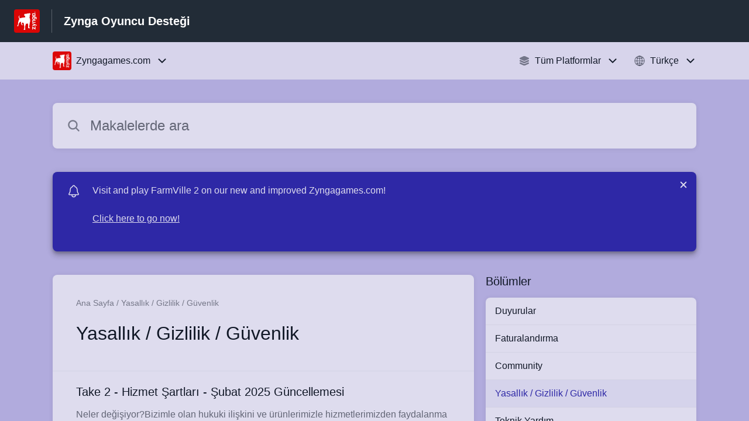

--- FILE ---
content_type: text/html;charset=utf-8
request_url: https://zyngasupport.helpshift.com/hc/tr/29-zyngagames-com/section/81-legal-privacy-security/?l=tr&s=legal-privacy-security&f=what-is-the-personal-data-request-portal
body_size: 19830
content:
<!DOCTYPE html>
<html lang=tr>

<head>
  <title>Yasallık / Gizlilik / Güvenlik  — Zyngagames.com Yardım Merkezi</title>
<meta name="description" content="Zyngagames.comiçin Yasallık / Gizlilik / Güvenlik ile ilgili yardım mı arıyorsunuz?">
<meta name="robots" content="index, follow">
<meta http-equiv="content-type" content="text/html; charset=utf-8" />
<meta name="viewport" content="width=device-width, initial-scale=1, maximum-scale=1">

<link rel="icon" href="https://d2duuy9yo5pldo.cloudfront.net/dashboard-resources/zyngasupport/32/46ea02c7-2e88-4975-b9d8-daebb34303c5.webp">
<style>

    
    :root {
    --error-color: #e94b4b;
    --header-bg-color: #222c37;
    --header-text-color: #ffffff;
    --header-text-color-25-opacity: #ffffff40;
    --footer-bg-color: #222c37;
    --footer-text-color: #ffffff;
    --footer-text-color-10-opacity: #ffffff1A;
    --footer-text-color-40-opacity: #ffffff66;
    --footer-text-color-60-opacity: #ffffff99;
    --primary-text-color: #111827;
    --primary-text-color-5-opacity: #1118270D;
    --primary-text-color-10-opacity: #1118271A;
    --primary-text-color-20-opacity: #11182733;
    --primary-text-color-50-opacity: #11182780;
    --primary-text-color-60-opacity: #11182799;
    --primary-text-color-80-opacity: #111827CC;
    --accent-color: #2e28a6;
    --accent-color-75-opacity: #2e28a6bf;
    --action-color: #2e28a6;
    --action-color-5-opacity: #2e28a60D;
    --action-color-20-opacity: #2e28a633;
    --action-color-80-opacity: #2e28a6CC;
    --primary-bg-color: #b1abdd;
    --content-bg-color: #dedcee;
    --content-bg-color-85-opacity: #dedceeD9;
    --content-bg-color-50-opacity: #dedcee80;
    --secondary-bg-color: #b1abdd;
    --greeting-text-color: #ffffff;
    --banner-image-size-desktop: 540px;
    --banner-image-size-mobile-portrait: 296px;
    --banner-image-size-mobile-landscape: 188px;
    --greeting-text-font-size-desktop: 48px;
    --greeting-text-font-size-mobile: 24px;
    
    --cover-background: url(https://d2duuy9yo5pldo.cloudfront.net/dashboard-resources/zyngasupport/a8ce2e1a-9386-4f0d-8d7b-7375ad4c22a5.png);
    --cover-background-gradient: 
        linear-gradient(180deg, rgba(0, 0, 0, 0) 0%, rgba(0, 0, 0, 0.17) 100%),
      ;
    --cover-bg-desktop: url(https://d2duuy9yo5pldo.cloudfront.net/dashboard-resources/zyngasupport/a8ce2e1a-9386-4f0d-8d7b-7375ad4c22a5.png);
    --cover-bg-portrait: url(https://d2duuy9yo5pldo.cloudfront.net/dashboard-resources/zyngasupport/a8ce2e1a-9386-4f0d-8d7b-7375ad4c22a5.png);
    --cover-bg-landscape: url(https://d2duuy9yo5pldo.cloudfront.net/dashboard-resources/zyngasupport/a8ce2e1a-9386-4f0d-8d7b-7375ad4c22a5.png);
  }

  
</style>


  <!-- This files parse CSS entry files for webpack & insert as style tag -->


  <link href="https://d2duuy9yo5pldo.cloudfront.net/hc-themes/theme2/latest/static/style.4e835aed52017149c009.css" rel="stylesheet">

</head>

<body class="" data-qa="section-page">
  
  <div data-is-enabled=false data-policy-version=1
    class="cookie-notif-banner js-cookie-notif-banner hide-cookie-banner">
    <div class="cookie-notif-banner__content">
      <div class="cookie-notif-banner__content-text" dir="">
        <span>
          Bu web sitesi, yalnızca sitenin düzgün çalışması için gerekli olan çerezleri kullanır. Bu web sitesini kullanarak çerez politikasına uygun olan tüm çerezlere izin vermiş olursunuz. Daha fazlasını öğrenmek için lütfen Çerez Politikasına göz atın.
          <a href="https://support.helpshift.com/hc/en/13-helpshift-technical-support/faq/717-cookies-used-by-helpshift/" class="cookie-notif-banner__content-policy-link js-cookie-notif-banner-link"
            target="_blank">
            <svg
  width="22"
  height="22"
  class="cookie-notif-banner__content-link-icon"
  viewBox="0 0 22 22"
  fill="none"
  xmlns="http://www.w3.org/2000/svg"
>
  <path
    d="M16.5 11.9167V17.4167C16.5 17.9029 16.3068 18.3692 15.963 18.713C15.6192 19.0568 15.1529 19.25 14.6667 19.25H4.58333C4.0971 19.25 3.63079 19.0568 3.28697 18.713C2.94315 18.3692 2.75 17.9029 2.75 17.4167V7.33333C2.75 6.8471 2.94315 6.38079 3.28697 6.03697C3.63079 5.69315 4.0971 5.5 4.58333 5.5H10.0833"
    stroke="#4640B9"
    stroke-width="2"
    stroke-linecap="round"
    stroke-linejoin="round"
  />
  <path
    d="M13.75 2.75H19.25V8.25"
    stroke="#4640B9"
    stroke-width="2"
    stroke-linecap="round"
    stroke-linejoin="round"
  />
  <path
    d="M9.16663 12.8333L19.25 2.75"
    stroke="#4640B9"
    stroke-width="2"
    stroke-linecap="round"
    stroke-linejoin="round"
  />
</svg>
          </a>
        </span>
      </div>
      <div class="cookie-notif-banner__content-cta">
        <hc-button label="Anladım" class="js-cookie-notif-banner-cta"
          is-rtl=""></hc-button>
      </div>
    </div>
  </div>

  
  <div class="skip-to-content">
    <hc-button label="İçeriğe Atla" class="js-skip-to-content-cta"></hc-button>
  </div>

  <template
  class="js-hc-template"
  data-domain="zyngasupport"
  data-lang="tr"
  data-pagesource="section"
  data-appid="zyngasupport_app_20150915012806515-7000f3639cb8a5b"
  data-platformid="zyngasupport_platform_20150904181018158-5e8eccf1c003cbb"
  data-hcmode="hc"
  data-faqfilter=""></template>


  <template class="js-web-template"></template>

  
  

<header class="header-section js-web-header " >
  <div class="header-left-container">
    <div class="brand-logo">
      <a class="company-link js-company-link" rel="noreferrer" target="_blank" 
        href=https://www.zynga.com/>
        
          <img src="https://d2duuy9yo5pldo.cloudfront.net/dashboard-resources/zyngasupport/320/46ea02c7-2e88-4975-b9d8-daebb34303c5.webp"
            class="header-brand-logo js-header-brand-logo js-optimized-img"
            data-fallback-src="https://d2duuy9yo5pldo.cloudfront.net/dashboard-resources/zyngasupport/46ea02c7-2e88-4975-b9d8-daebb34303c5.png" data-loaded-from="original"/>
        
      </a>
    </div>
    <a class="header-brand-name js-header-brand-name" 
      href="/hc/tr/29-zyngagames-com/?l&#x3D;tr&amp;s&#x3D;legal-privacy-security&amp;f&#x3D;what-is-the-personal-data-request-portal">Zynga Oyuncu Desteği</a>
  </div>
  
    
  
</header>


  
  
    
    
      <div class="dropdown-header js-dropdown-header
      
      " >
        <div class="dropdown-header-container">
          
            
              <static-dropdown class="hc-static-dropdown--apps-dropdown" type="widget" is-rtl="false"
                    modal-title="Bir uygulama seçin" placeholder="Ara" searchable="true" direction="right" width="240px">
     <script type="application/json">
          [{"logo":"/improxy?url=https%3A%2F%2Fd2duuy9yo5pldo.cloudfront.net%2Fzyngasupport%2Fe2db7e0c-a72a-4852-9415-1fd875dc4a61.png&size=68x68&kot=F2uwpRr3jRxauHI3CcOJhj%2BV3rHqP5TKBE2XiDQddbU%3D","id":"zyngasupport_app_20160329235604829-c574c3531e64e56","title":"Black Diamond Casino","slug":"black-diamond-casino","selected":false,"url":"/hc/en/49-black-diamond-casino/?l=tr&s=legal-privacy-security&f=what-is-the-personal-data-request-portal"},{"logo":"/improxy?url=https%3A%2F%2Flh3.googleusercontent.com%2F-vPmZPAI7qjshDzmKvQLsbOrDRrrcDYDn79Hu1vTDLhQ5W7zvo5VD3LBZolXOEoRfB8%3Dw300&size=68x68&kot=%2BYRQ23XCkGGiVQGeJT0OrQuwQ7euui0qGMk9HsJur2E%3D","id":"zyngasupport_app_20170118184408670-aff11a87aef47d3","title":"Boggle with Friends","slug":"boggle-with-friends","selected":false,"url":"/hc/tr/65-boggle-with-friends/?l=tr&s=legal-privacy-security&f=what-is-the-personal-data-request-portal"},{"logo":"/improxy?url=https%3A%2F%2Fis2-ssl.mzstatic.com%2Fimage%2Fthumb%2FPurple125%2Fv4%2F34%2F13%2Fd8%2F3413d827-63ca-cba9-8058-bdbc4c2d499a%2Fsource%2F512x512bb.jpg&size=68x68&kot=k6%2Br0Z8rdOQfqgFqc%2FS0Mq0sRa5erWhS8THY43Jlbe4%3D","id":"zyngasupport_app_20160407183120976-5fdc4612093d877","title":"Clumsy Ninja","slug":"clumsy-ninja","selected":false,"url":"/hc/en/54-clumsy-ninja/?l=tr&s=legal-privacy-security&f=what-is-the-personal-data-request-portal"},{"logo":"/improxy?url=https%3A%2F%2Flh3.googleusercontent.com%2FdDcgogy_km0bm5wIyEg6kHd_gdxyK_eIVyYqRjSOgIBZ-cALFRwQbwXG083na7CL6_8%3Dw300&size=68x68&kot=fe51VusYp4IbwbP2uiOTQWm76i%2FuqS%2FAZCWdHA21qNU%3D","id":"zyngasupport_app_20161108195348764-3d4356d4e21cef3","title":"Crosswords with Friends","slug":"crosswords-with-friends","selected":false,"url":"/hc/en/64-crosswords-with-friends/?l=tr&s=legal-privacy-security&f=what-is-the-personal-data-request-portal"},{"logo":"/improxy?url=https%3A%2F%2Fis5-ssl.mzstatic.com%2Fimage%2Fthumb%2FPurple123%2Fv4%2Faf%2F0d%2Fad%2Faf0dad42-d18b-f056-b47b-bd815ee45a90%2Fsource%2F512x512bb.jpg&size=68x68&kot=SLlcwl6Ae3SVlPSMW%2BoVc%2B5vUX0FkPmq%2F34fOpQvONk%3D","id":"zyngasupport_app_20160407183328856-15d97c6fdbac2b3","title":"CSR 2","slug":"csr-2","selected":false,"url":"/hc/en/55-csr-2/?l=tr&s=legal-privacy-security&f=what-is-the-personal-data-request-portal"},{"logo":"/improxy?url=https%3A%2F%2Fis1-ssl.mzstatic.com%2Fimage%2Fthumb%2FPurple115%2Fv4%2F5f%2F59%2Ffa%2F5f59fad1-41d9-35bd-9c12-cff575e73f55%2Fsource%2F512x512bb.jpg&size=68x68&kot=r5417bgOcqF%2BW0wbx13mutfj6p18%2F3QvUWGyXnJxKA8%3D","id":"zyngasupport_app_20160407182959261-7b07d6b56c2a246","title":"CSR Classics","slug":"csr-classics","selected":false,"url":"/hc/en/53-csr-classics/?l=tr&s=legal-privacy-security&f=what-is-the-personal-data-request-portal"},{"logo":"/improxy?url=https%3A%2F%2Fis1-ssl.mzstatic.com%2Fimage%2Fthumb%2FPurple115%2Fv4%2Fa0%2Ffd%2F66%2Fa0fd6686-4d37-d92c-0b19-773d33b67c26%2Fsource%2F512x512bb.jpg&size=68x68&kot=KfVK4JKKDZOvLZpuNLeipSh%2BWkcy4hVHbDB%2FFKEkZ%2BA%3D","id":"zyngasupport_app_20160407182757708-df8f4c2525fe239","title":"CSR Racing","slug":"csr-racing","selected":false,"url":"/hc/en/52-csr-racing/?l=tr&s=legal-privacy-security&f=what-is-the-personal-data-request-portal"},{"logo":"/improxy?url=https%3A%2F%2Fis1-ssl.mzstatic.com%2Fimage%2Fthumb%2FPurple114%2Fv4%2F3b%2Fb2%2F21%2F3bb22117-d072-04ae-cc2f-6eb7548d81c2%2Fsource%2F512x512bb.jpg&size=68x68&kot=dNE8RDxcbLAaoiVQRSakGGzxJh246n92jsUt8hbxviA%3D","id":"zyngasupport_app_20150914233732510-6042abf880cb0b5","title":"Drop 7","slug":"drop-7","selected":false,"url":"/hc/en/7-drop-7/?l=tr&s=legal-privacy-security&f=what-is-the-personal-data-request-portal"},{"logo":"/improxy?url=https%3A%2F%2Fd2duuy9yo5pldo.cloudfront.net%2Fzyngasupport%2Faf20d7e6-b4c8-4ba9-88d0-4d95fbf22ab9.png&size=68x68&kot=x69Kqy02fpN4dUAvCw3AjC8eDNrv0c3bqS%2BQKx9%2BFTQ%3D","id":"zyngasupport_app_20150914233953298-8ba4a864fe4e04e","title":"FarmVille 2","slug":"farmville-2","selected":false,"url":"/hc/tr/10-farmville-2/?l=tr&s=legal-privacy-security&f=what-is-the-personal-data-request-portal"},{"logo":"/improxy?url=https%3A%2F%2Fis5-ssl.mzstatic.com%2Fimage%2Fthumb%2FPurple113%2Fv4%2F39%2F9c%2Fb5%2F399cb5b9-62d1-f0f5-9d85-0ac9a6b7dfd0%2Fsource%2F512x512bb.jpg&size=68x68&kot=ghhRf0THmD0W2m%2BUSlCORFqyG0zk5mq47%2FCS0M0Tb%2FU%3D","id":"zyngasupport_app_20150914234054837-f4d71f3a53b63a9","title":"FarmVille 2: Country Escape ","slug":"farmville-2-country-escape","selected":false,"url":"/hc/tr/11-farmville-2-country-escape/?l=tr&s=legal-privacy-security&f=what-is-the-personal-data-request-portal"},{"logo":"/improxy?url=https%3A%2F%2Fis1-ssl.mzstatic.com%2Fimage%2Fthumb%2FPurple62%2Fv4%2F79%2F9b%2F8b%2F799b8b2c-eea3-d1e4-aa3d-04e531a33f3e%2Fsource%2F512x512bb.jpg&size=68x68&kot=zpOFSX%2Fy6UWUYu1y5B3C57%2FIKUrQPXv6WbU6xrbLjVw%3D","id":"zyngasupport_app_20160129220122457-39304951bc488a6","title":"FarmVille Tropic Escape","slug":"farmville-tropic-escape","selected":false,"url":"/hc/en/46-farmville-tropic-escape/?l=tr&s=legal-privacy-security&f=what-is-the-personal-data-request-portal"},{"logo":"/improxy?url=https%3A%2F%2Fis5-ssl.mzstatic.com%2Fimage%2Fthumb%2FPurple125%2Fv4%2Fc2%2F16%2F0d%2Fc2160da4-6265-4998-9349-0aee513f102c%2Fsource%2F512x512bb.jpg&size=68x68&kot=kIQmvmhw8mItyUzoRSrPByfo04LHOYCfpaCHRc0WU1c%3D","id":"zyngasupport_app_20181022164615866-16f7fb7296f3d16","title":"FarmVille 3","slug":"farmville-3","selected":false,"url":"/hc/tr/91-farmville-3/?l=tr&s=legal-privacy-security&f=what-is-the-personal-data-request-portal"},{"logo":"/improxy?url=https%3A%2F%2Fis2-ssl.mzstatic.com%2Fimage%2Fthumb%2FPurple124%2Fv4%2F04%2F7b%2Fc1%2F047bc153-bc5a-7302-7c06-f96c645873a7%2Fsource%2F512x512bb.jpg&size=68x68&kot=1Zvd3bKxbvZ07MM5aKfBxzH8MirI85ZEqObiCCQj%2BQk%3D","id":"zyngasupport_app_20180405061408903-65c53e942c5e569","title":"Game of Thrones Slots Casino","slug":"game-of-thrones-slots-casino","selected":false,"url":"/hc/tr/77-game-of-thrones-slots-casino/?l=tr&s=legal-privacy-security&f=what-is-the-personal-data-request-portal"},{"logo":"/improxy?url=https%3A%2F%2Flh3.googleusercontent.com%2FSs8iQjlDMIk05laWRd8xTIbTqcRp6iFjc9WcJSBG4yDvX2s5bQGwBSlpHaBFJthrxKU%3Ds180-rw&size=68x68&kot=%2BPO8svzi71quUyfF4BAevVdGVAwK1PPoyYISwvXHr5M%3D","id":"zyngasupport_app_20180604150613262-e1b56462a5dcc04","title":"Harry Potter: Puzzles & Spells","slug":"harry-potter-puzzles-spells","selected":false,"url":"/hc/tr/79-harry-potter-puzzles-spells/?l=tr&s=legal-privacy-security&f=what-is-the-personal-data-request-portal"},{"logo":"/improxy?url=https%3A%2F%2Fis2-ssl.mzstatic.com%2Fimage%2Fthumb%2FPurple123%2Fv4%2Fc5%2F6c%2F79%2Fc56c7955-3270-61ac-f8ff-a2e5efc6b5e5%2Fsource%2F512x512bb.jpg&size=68x68&kot=rKjJ2WXFlfEubAbY2IZhtH7o37zLNsgn7mRb3qpGa3k%3D","id":"zyngasupport_app_20150914234528928-a4c1875d9c94e0a","title":"Hit it Rich","slug":"hit-it-rich","selected":false,"url":"/hc/en/15-hit-it-rich/?l=tr&s=legal-privacy-security&f=what-is-the-personal-data-request-portal"},{"logo":"/improxy?url=https%3A%2F%2Fis1-ssl.mzstatic.com%2Fimage%2Fthumb%2FPurple114%2Fv4%2F72%2F4c%2F23%2F724c23a7-a601-ecd6-be2e-aa7b4e52384f%2Fsource%2F512x512bb.jpg&size=68x68&kot=H0Poh2IpyEROMNBwZ6BdYFSr15yxbh7Wo78sRuzQQn0%3D","id":"zyngasupport_app_20180928103114270-0b8ab894eda4747","title":"Merge Dragons!","slug":"merge-dragons","selected":false,"url":"/hc/en/82-merge-dragons/?l=tr&s=legal-privacy-security&f=what-is-the-personal-data-request-portal"},{"logo":"/improxy?url=https%3A%2F%2Flh3.googleusercontent.com%2FlJjlJ08NGoQYyd7TigvCnXsUi4BvmrtmDceDuGyDN_SoFUCYAS5kuAQPaVwjfGCPP5nr%3Ds180-rw&size=68x68&kot=oUduTocq2vjv5LMtjzi7NUAOkxG6w3RzaMd%2BjbmcMQQ%3D","id":"zyngasupport_app_20180928103238741-b0a356c82526d8c","title":"Merge Farm!","slug":"merge-farm","selected":false,"url":"/hc/en/86-merge-farm/?l=tr&s=legal-privacy-security&f=what-is-the-personal-data-request-portal"},{"logo":"/improxy?url=https%3A%2F%2Fis4-ssl.mzstatic.com%2Fimage%2Fthumb%2FPurple113%2Fv4%2Fab%2F53%2F09%2Fab5309f8-56de-8e7e-7acd-620e26f3e5e4%2Fsource%2F512x512bb.jpg&size=68x68&kot=DUp1YoUoXQ1yp7Ei4YCOSi%2BAh9GIhzSTQKRB7QTHKjQ%3D","id":"zyngasupport_app_20190913134035499-e1feaea640e4056","title":"Merge Magic!","slug":"merge-magic","selected":false,"url":"/hc/tr/101-merge-magic/?l=tr&s=legal-privacy-security&f=what-is-the-personal-data-request-portal"},{"logo":"/improxy?url=http%3A%2F%2Fis3.mzstatic.com%2Fimage%2Fthumb%2FPurple49%2Fv4%2Ffa%2Fd2%2F28%2Ffad228af-f3cf-aaf0-f74f-ffe2780ca57b%2Fsource%2F512x512bb.jpg&size=68x68&kot=JmNp7pzHktyO6ImKBYCN8WNaXofZdhhIh14CN%2FEi6LM%3D","id":"zyngasupport_app_20150914234950822-b4307f470953e33","title":"Mountain Goat Mountain ","slug":"mountain-goat-mountain","selected":false,"url":"/hc/en/19-mountain-goat-mountain/?l=tr&s=legal-privacy-security&f=what-is-the-personal-data-request-portal"},{"logo":"/improxy?url=https%3A%2F%2Fis5-ssl.mzstatic.com%2Fimage%2Fthumb%2FPurple123%2Fv4%2Fd5%2F9a%2F5b%2Fd59a5bda-07ec-d4b7-ce59-d327cfc3aaa8%2Fsource%2F512x512bb.jpg&size=68x68&kot=am0%2Bp4ilkwAoAqgG%2FDHnv2bTGjnhoVM69FNSM8zuna0%3D","id":"zyngasupport_app_20190926112033483-9d71ce274a67c1e","title":"Puzzlescapes","slug":"puzzlescapes","selected":false,"url":"/hc/en/102-puzzlescapes/?l=tr&s=legal-privacy-security&f=what-is-the-personal-data-request-portal"},{"logo":"/improxy?url=https%3A%2F%2Fd2duuy9yo5pldo.cloudfront.net%2Fzyngasupport%2F9dd41e53-970a-4193-8e8c-be5764c84895.png&size=68x68&kot=6GrSy1ZIZ8jmEL81UKeZRmYNDzs200UmXu0w4szsmGA%3D","id":"zyngasupport_app_20210121112824467-e0db1bd7d1936e6","title":"STAR WARS: Hunters™","slug":"star-wars-hunters","selected":false,"url":"/hc/tr/108-star-wars-hunters/?l=tr&s=legal-privacy-security&f=what-is-the-personal-data-request-portal"},{"logo":"/improxy?url=https%3A%2F%2Fis4-ssl.mzstatic.com%2Fimage%2Fthumb%2FPurple123%2Fv4%2F6d%2Ff1%2F94%2F6df1948b-8f47-04eb-e290-e7cdda6d82b7%2Fsource%2F512x512bb.jpg&size=68x68&kot=Tkd0EsPgezej%2Fh0QVX2QrgzC1aE7xA0pyd%2Bc3BZs5A4%3D","id":"zyngasupport_app_20160119213042370-082e61da94bc1cb","title":"Willy Wonka and the Chocolate Factory Slots","slug":"willy-wonka-and-the-chocolate-factory-slots","selected":false,"url":"/hc/en/45-willy-wonka-and-the-chocolate-factory-slots/?l=tr&s=legal-privacy-security&f=what-is-the-personal-data-request-portal"},{"logo":"/improxy?url=https%3A%2F%2Flh3.googleusercontent.com%2FGd45GzTAsvX-JFkM-mBPYjJesdbTrVSrr6kR-rXELsa0i-uIBBg1-HWmQ_LXkQdnEKE%3Ds180-rw&size=68x68&kot=9zd6AREu06xpcmJYpSggkkMAb9KwK9MP5kxAkVKggEY%3D","id":"zyngasupport_app_20170727122050716-d7a993ab13e36e7","title":"Wonka's World Of Candy","slug":"wonka-s-world-of-candy","selected":false,"url":"/hc/en/73-wonka-s-world-of-candy/?l=tr&s=legal-privacy-security&f=what-is-the-personal-data-request-portal"},{"logo":"/improxy?url=https%3A%2F%2Fis1-ssl.mzstatic.com%2Fimage%2Fthumb%2FPurple123%2Fv4%2F5f%2F0f%2Fb3%2F5f0fb36a-9c26-bce2-1589-3e71de8d4510%2Fsource%2F512x512bb.jpg&size=68x68&kot=jVBek%2BbEouFoIiOUTVHALmAPsjdmpDeRqX0Nb0QPkDA%3D","id":"zyngasupport_app_20150914235641778-b87eb1360577bea","title":"Wizard of Oz Slots","slug":"wizard-of-oz-slots","selected":false,"url":"/hc/en/23-wizard-of-oz-slots/?l=tr&s=legal-privacy-security&f=what-is-the-personal-data-request-portal"},{"logo":"/improxy?url=https%3A%2F%2Fis2-ssl.mzstatic.com%2Fimage%2Fthumb%2FPurple113%2Fv4%2F85%2F77%2Fc6%2F8577c699-419e-89bd-5978-aefadd4b4367%2Fsource%2F512x512bb.jpg&size=68x68&kot=iWRCclj2%2FJ3JWAIerObuWH4KDEfdR120MmaTAUaWD48%3D","id":"zyngasupport_app_20160113021543485-924682b85e1bafa","title":"Wizard of Oz Magic Match","slug":"wizard-of-oz-magic-match","selected":false,"url":"/hc/en/44-wizard-of-oz-magic-match/?l=tr&s=legal-privacy-security&f=what-is-the-personal-data-request-portal"},{"logo":"/improxy?url=https%3A%2F%2Fd2duuy9yo5pldo.cloudfront.net%2Fzyngasupport%2F0d4d2a25-c452-4ee0-a829-36d07f9b5f5b.png&size=68x68&kot=Res%2FoirJ4fRD5YyXqkAnVXICHBWamTH3HNy8BNl8x7Y%3D","id":"zyngasupport_app_20161005204308062-a889b434e6d8112","title":"Words With Friends 2","slug":"words-with-friends-2","selected":false,"url":"/hc/en/63-words-with-friends-2/?l=tr&s=legal-privacy-security&f=what-is-the-personal-data-request-portal"},{"logo":"/improxy?url=https%3A%2F%2Fd2duuy9yo5pldo.cloudfront.net%2Fzyngasupport%2F3c3917d4-d168-42d5-8a16-c2c675b7a7d9.png&size=68x68&kot=nPUWiD%2BT4%2BjFKOi8u64V8nQ%2FxqVr7%2B9q7ystsvuONhM%3D","id":"zyngasupport_app_20150915000420363-921150049c8d816","title":"Words With Friends Classic ","slug":"words-with-friends-classic","selected":false,"url":"/hc/en/26-words-with-friends-classic/?l=tr&s=legal-privacy-security&f=what-is-the-personal-data-request-portal"},{"logo":"/improxy?url=https%3A%2F%2Fd2duuy9yo5pldo.cloudfront.net%2Fzyngasupport%2F53e133df-156c-443b-8e12-35912558874e.png&size=68x68&kot=nfAKoUDVXB2%2BK0QbsNJLO1L6SF3A088gpl8wpkuU%2FnI%3D","id":"zyngasupport_app_20180507072024418-117ce74cdd16c79","title":"Words With Friends Instant Games","slug":"words-with-friends-instant-games","selected":false,"url":"/hc/tr/78-words-with-friends-instant-games/?l=tr&s=legal-privacy-security&f=what-is-the-personal-data-request-portal"},{"logo":"/improxy?url=https%3A%2F%2Fis4-ssl.mzstatic.com%2Fimage%2Fthumb%2FPurple114%2Fv4%2Fdf%2F34%2Fae%2Fdf34ae6a-4e51-6d04-9ffc-a65c3068d2d9%2Fsource%2F512x512bb.jpg&size=68x68&kot=RW0m8yucl664fBR%2B8Xc4jlJ18Nw%2FLxVB40mGnPb71ng%3D","id":"zyngasupport_app_20150915000538004-8305875315439e2","title":"Zynga Poker ","slug":"zynga-poker","selected":false,"url":"/hc/tr/27-zynga-poker/?l=tr&s=legal-privacy-security&f=what-is-the-personal-data-request-portal"},{"logo":"/improxy?url=https%3A%2F%2Fd2duuy9yo5pldo.cloudfront.net%2Fzyngasupport%2Fb9a1b47b-7fd8-4a49-9ad1-4baf1d6ebb46.png&size=68x68&kot=514%2BAWa86EFtd9pwC2zZJt4KF6ArJKZSl3JxRxSVUyE%3D","id":"zyngasupport_app_20150915012806515-7000f3639cb8a5b","title":"Zyngagames.com","slug":"zyngagames-com","selected":true,"url":"/hc/tr/29-zyngagames-com/?l=tr&s=legal-privacy-security&f=what-is-the-personal-data-request-portal"},{"logo":"/improxy?url=https%3A%2F%2Flh3.googleusercontent.com%2F6HcXKRQ6OZ-rvHSWSeUHiKZJBDeI-h1iBkcXH_Y-dUGtaQIbvQzPjNyxgEcMTXDYP8E%3Ds180-rw&size=68x68&kot=Ez3EWIUiZtPC3BZs6eN1CWVs%2FP1DrqjftQiG9QnnZ88%3D","id":"zyngasupport_app_20180928103252723-bd4bd79a27e57e3","title":"1010!","slug":"1010","selected":false,"url":"/hc/en/87-1010/?l=tr&s=legal-privacy-security&f=what-is-the-personal-data-request-portal"},{"logo":"/improxy?url=https%3A%2F%2Fplay-lh.googleusercontent.com%2F77mgKIDVhcKLHT7Cv6Pq1r5BD1AdV00N_XCn1C40riL8sslK2ryrOgq1GfbMVgBCog%3Ds180-rw&size=68x68&kot=03xJA177tVD9MwLFWqsmmIyEb6SyjVqwsUZO2jrM5xc%3D","id":"zyngasupport_app_20200910143615388-68a54c98d306068","title":"Draw That Word","slug":"draw-that-word","selected":false,"url":"/hc/en/106-draw-that-word/?l=tr&s=legal-privacy-security&f=what-is-the-personal-data-request-portal"},{"logo":"/improxy?url=https%3A%2F%2Fd2duuy9yo5pldo.cloudfront.net%2Fzyngasupport%2Ff1eb5a6a-a36d-4ee7-be42-58455f47a605.png&size=68x68&kot=efoc2XbwIk7Dj%2Bpp31vevKiGFfyMlByc57UILplO720%3D","id":"zyngasupport_app_20220328161753280-b7c7000743189d4","title":"CSR3","slug":"csr3","selected":false,"url":"/hc/en/117-csr3/?l=tr&s=legal-privacy-security&f=what-is-the-personal-data-request-portal"},{"logo":"/improxy?url=https%3A%2F%2Fd2duuy9yo5pldo.cloudfront.net%2Fzyngasupport%2F4369eefc-87cc-49ee-8fa3-a6d8b3e180b1.png&size=68x68&kot=OCvQ1qIvH1%2F4t6gf43IXhMpc8FsGW0ieq5MBR%2Br9Dwc%3D","id":"zyngasupport_app_20220429192505998-45747ead2f2e8fd","title":"Zynga Store","slug":"zynga-store","selected":false,"url":"/hc/tr/119-zynga-store/?l=tr&s=legal-privacy-security&f=what-is-the-personal-data-request-portal"},{"logo":"/improxy?url=https%3A%2F%2Fis1-ssl.mzstatic.com%2Fimage%2Fthumb%2FPurple112%2Fv4%2F72%2F09%2F2c%2F72092ce5-dd91-58f1-a255-4f06d0558ef2%2FAppIcon-1x_U007emarketing-0-7-0-85-220.png%2F512x512bb.jpg&size=68x68&kot=TfH5EBBbZJiM%2FrdFTiYabGq6QDhLnZbIFj9gbycW5sM%3D","id":"zyngasupport_app_20230228192709008-363dae4469ed435","title":"Garden Tails","slug":"garden-tails","selected":false,"url":"/hc/en/123-garden-tails/?l=tr&s=legal-privacy-security&f=what-is-the-personal-data-request-portal"},{"logo":"/improxy?url=https%3A%2F%2Fd2duuy9yo5pldo.cloudfront.net%2Fzyngasupport%2F204df91e-5fec-460d-8ab7-8a27220e2c2f.png&size=68x68&kot=WYYxtenXQ1HclJpUZ3fU2jpzcKrVHIupkqprxXfm7YI%3D","id":"zyngasupport_app_20230406222843627-a4aadc99fcc603a","title":"Game of Thrones: Legends","slug":"game-of-thrones-legends","selected":false,"url":"/hc/tr/124-game-of-thrones-legends/?l=tr&s=legal-privacy-security&f=what-is-the-personal-data-request-portal"},{"logo":null,"id":"zyngasupport_app_20240125194038731-c9b3b1b18a79897","title":"Skillpoint Games","slug":"skillpoint-games","selected":false,"url":"/hc/en/130-skillpoint-games/?l=tr&s=legal-privacy-security&f=what-is-the-personal-data-request-portal"},{"logo":null,"id":"zyngasupport_app_20240327145110862-cb73d5b51470df8","title":"Blockfest Puzzle","slug":"blockfest-puzzle","selected":false,"url":"/hc/en/132-blockfest-puzzle/?l=tr&s=legal-privacy-security&f=what-is-the-personal-data-request-portal"},{"logo":"/improxy?url=https%3A%2F%2Fd2duuy9yo5pldo.cloudfront.net%2Fzyngasupport%2F60281bfb-10f9-46cd-9a43-6ecfc546a8cd.png&size=68x68&kot=32D5yn6iHW2xSiMUj%2FyTwcISUIzS5jdOHC3cK7T1Tqo%3D","id":"zyngasupport_app_20240709153900298-4184f4a4557bb0a","title":"Zynga Connect","slug":"zynga-connect","selected":false,"url":"/hc/tr/134-zynga-connect/?l=tr&s=legal-privacy-security&f=what-is-the-personal-data-request-portal"},{"logo":"/improxy?url=https%3A%2F%2Fd2duuy9yo5pldo.cloudfront.net%2Fzyngasupport%2F3ac727b3-6c36-4e73-933a-6cf07746751b.png&size=68x68&kot=sc7OqqVPm3RFDQmh9j2xksZk0yqaTT%2BW%2BZespHDTSYo%3D","id":"zyngasupport_app_20240718155340059-cb2859c0955a096","title":"Tiny Royale: ZOMBIES!","slug":"tiny-royale-zombies","selected":false,"url":"/hc/en/135-tiny-royale-zombies/?l=tr&s=legal-privacy-security&f=what-is-the-personal-data-request-portal"},{"logo":"/improxy?url=https%3A%2F%2Fd2duuy9yo5pldo.cloudfront.net%2Fzyngasupport%2F2c239ad0-b467-4b0e-b141-2c8642859d0b.png&size=68x68&kot=UghnHzsyk1I%2Bzx3zmzH7u5rgaCgqqP1aNb7MjkNWgX4%3D","id":"zyngasupport_app_20241206213933707-19c6a374c46821e","title":"Boggle: Arcade Edition","slug":"boggle-arcade-edition","selected":false,"url":"/hc/tr/139-boggle-arcade-edition/?l=tr&s=legal-privacy-security&f=what-is-the-personal-data-request-portal"},{"logo":"/improxy?url=https%3A%2F%2Fd2duuy9yo5pldo.cloudfront.net%2Fzyngasupport%2F719344cf-1d3f-48ab-a833-18db3bf2d4f9.png&size=68x68&kot=xLyjWRTjPFit0irKzkytMFF%2F12O%2BnduXf3kualqxJ3c%3D","id":"zyngasupport_app_20250917145704750-6b78475fffac82a","title":"Zynga Game Shop","slug":"zynga-game-shop","selected":false,"url":"/hc/tr/142-zynga-game-shop/?l=tr&s=legal-privacy-security&f=what-is-the-personal-data-request-portal"}]
     </script>
   </static-dropdown>
            
            <div class="dropdown-header-left-container">
              
                
                  <static-dropdown class="hc-static-dropdown--platform-dropdown" type="widget" is-rtl="false"
                    modal-title="Bir platform seçin" placeholder="Ara" direction="left" width="240px">
     <script type="application/json">
          [{"title":"Tüm Platformlar","type":"all","selected":true,"url":"/hc/tr/29-zyngagames-com/section/81-legal-privacy-security/?l=tr&s=legal-privacy-security&f=what-is-the-personal-data-request-portal&p=all"},{"title":"Internet","type":"web","selected":false,"url":"/hc/tr/29-zyngagames-com/section/81-legal-privacy-security/?l=tr&s=legal-privacy-security&f=what-is-the-personal-data-request-portal&p=web"},{"title":"iOS","type":"ios","selected":false,"url":"/hc/tr/29-zyngagames-com/section/81-legal-privacy-security/?l=tr&s=legal-privacy-security&f=what-is-the-personal-data-request-portal&p=ios"},{"title":"Android","type":"android","selected":false,"url":"/hc/tr/29-zyngagames-com/section/81-legal-privacy-security/?l=tr&s=legal-privacy-security&f=what-is-the-personal-data-request-portal&p=android"}]
     </script>
   </static-dropdown>
                
                
                  
                    <static-dropdown class="hc-static-dropdown--language-dropdown language-dropdown" type="widget" is-rtl="false"
                    modal-title="Bir dil seçin" placeholder="Ara" direction="left" width="240px">
     <script type="application/json">
          [{"id":"en","title":"English","selected":false,"url":"/hc/en/29-zyngagames-com/section/81-legal-privacy-security/?l=tr&s=legal-privacy-security&f=what-is-the-personal-data-request-portal"},{"id":"fr","title":"Français","selected":false,"url":"/hc/fr/29-zyngagames-com/section/81-legal-privacy-security/?l=tr&s=legal-privacy-security&f=what-is-the-personal-data-request-portal"},{"id":"it","title":"Italiano","selected":false,"url":"/hc/it/29-zyngagames-com/section/81-legal-privacy-security/?l=tr&s=legal-privacy-security&f=what-is-the-personal-data-request-portal"},{"id":"de","title":"Deutsch","selected":false,"url":"/hc/de/29-zyngagames-com/section/81-legal-privacy-security/?l=tr&s=legal-privacy-security&f=what-is-the-personal-data-request-portal"},{"id":"es","title":"Español (Spanish)","selected":false,"url":"/hc/es/29-zyngagames-com/section/81-legal-privacy-security/?l=tr&s=legal-privacy-security&f=what-is-the-personal-data-request-portal"},{"id":"pt","title":"Português","selected":false,"url":"/hc/pt/29-zyngagames-com/section/81-legal-privacy-security/?l=tr&s=legal-privacy-security&f=what-is-the-personal-data-request-portal"},{"id":"zh-hant","title":"繁體中文","selected":false,"url":"/hc/zh-hant/29-zyngagames-com/section/81-legal-privacy-security/?l=tr&s=legal-privacy-security&f=what-is-the-personal-data-request-portal"},{"id":"ja","title":"日本語","selected":false,"url":"/hc/ja/29-zyngagames-com/section/81-legal-privacy-security/?l=tr&s=legal-privacy-security&f=what-is-the-personal-data-request-portal"},{"id":"ko","title":"한국어","selected":false,"url":"/hc/ko/29-zyngagames-com/section/81-legal-privacy-security/?l=tr&s=legal-privacy-security&f=what-is-the-personal-data-request-portal"},{"id":"zh","title":" 简体中文","selected":false,"url":"/hc/zh/29-zyngagames-com/section/81-legal-privacy-security/?l=tr&s=legal-privacy-security&f=what-is-the-personal-data-request-portal"},{"id":"sv","title":"Svenska","selected":false,"url":"/hc/sv/29-zyngagames-com/section/81-legal-privacy-security/?l=tr&s=legal-privacy-security&f=what-is-the-personal-data-request-portal"},{"id":"da","title":"Dansk","selected":false,"url":"/hc/da/29-zyngagames-com/section/81-legal-privacy-security/?l=tr&s=legal-privacy-security&f=what-is-the-personal-data-request-portal"},{"id":"nl","title":"Nederlands","selected":false,"url":"/hc/nl/29-zyngagames-com/section/81-legal-privacy-security/?l=tr&s=legal-privacy-security&f=what-is-the-personal-data-request-portal"},{"id":"nb","title":"Norsk bokmål","selected":false,"url":"/hc/nb/29-zyngagames-com/section/81-legal-privacy-security/?l=tr&s=legal-privacy-security&f=what-is-the-personal-data-request-portal"},{"id":"ru","title":"Русский","selected":false,"url":"/hc/ru/29-zyngagames-com/section/81-legal-privacy-security/?l=tr&s=legal-privacy-security&f=what-is-the-personal-data-request-portal"},{"id":"tr","title":"Türkçe","selected":true,"url":"/hc/tr/29-zyngagames-com/section/81-legal-privacy-security/?l=tr&s=legal-privacy-security&f=what-is-the-personal-data-request-portal"},{"id":"id","title":"Bahasa Indonesia","selected":false,"url":"/hc/id/29-zyngagames-com/section/81-legal-privacy-security/?l=tr&s=legal-privacy-security&f=what-is-the-personal-data-request-portal"},{"id":"ar","title":"اَلْعَرَبِيَّةُ","selected":false,"url":"/hc/ar/29-zyngagames-com/section/81-legal-privacy-security/?l=tr&s=legal-privacy-security&f=what-is-the-personal-data-request-portal"},{"id":"th","title":"ไทย","selected":false,"url":"/hc/th/29-zyngagames-com/section/81-legal-privacy-security/?l=tr&s=legal-privacy-security&f=what-is-the-personal-data-request-portal"},{"id":"hi","title":"हिन्दी","selected":false,"url":"/hc/hi/29-zyngagames-com/section/81-legal-privacy-security/?l=tr&s=legal-privacy-security&f=what-is-the-personal-data-request-portal"},{"id":"vi","title":"Tiếng Việt","selected":false,"url":"/hc/vi/29-zyngagames-com/section/81-legal-privacy-security/?l=tr&s=legal-privacy-security&f=what-is-the-personal-data-request-portal"},{"id":"pl","title":"Polski","selected":false,"url":"/hc/pl/29-zyngagames-com/section/81-legal-privacy-security/?l=tr&s=legal-privacy-security&f=what-is-the-personal-data-request-portal"}]
     </script>
   </static-dropdown>
                  
                
              
            </div>
          
        </div>
      </div>
    
  

  <div
    class="content-wrapper section-content-wrapper js-content-wrapper js-section-content-wrapper  " tabindex="-1">
    
      <div class="section-page-cover ">
        <div class="section-search">
          <hc-search class="search-box js-hc-search js-hc-search-in-page-title">
     <script type="application/json">
       {"show_search_icon":false,"show_contact_us_button":true,"is_preview":false,"hc_mode":"hc","app_id":"zyngasupport_app_20150915012806515-7000f3639cb8a5b","app_slug":"zyngagames-com","search_url":"/hc/tr/29-zyngagames-com/search/","lang":"tr","is_sdkx":false,"is_rtl":false,"query_string":"?l=tr&s=legal-privacy-security&f=what-is-the-personal-data-request-portal","is_widget":false,"contact_us_visibility_config":"always","translations":{"no_results_text":"Üzgünüz ama hiçbir şey bulamadık.","more_help_text":"Daha fazla yardıma mı ihtiyacınız var?","chat_with_us":"Bizimle sohbet edin","cancel_search_text":"İptal","all_results_text":"Tüm sonuçları göster","popular_articles_title":"Popüler Makaleler","recent_search_text":"Son aramalar","search_placeholder":"Makalelerde ara","search_results_text":"\"%1$s\" için arama sonuçları"}}
     </script>
   </hs-search>
        </div>
      </div>
    
    
    
      <div class="js-announcement-section  ">
  <hc-announcement class="hc-announcement-section" is-rtl="false">
      <script type="application/json">
        {"is_rtl":false,"is_sdkx":false,"is_widget":false,"id":"zyngasupport_hc_announcement_20251016164353153-1a9c2be59fd3db4","message":"Visit and play FarmVille 2 on our new and improved Zyngagames.com!","link_description":"Click here to go now!","link":"https://zyngagames.com/"}
      </script>
    </hc-announcement>
</div>

    
    
      <main class="section-main-container " >
  <div class="section-faqs">
    <div class="section-cover js-section-load"  data-sectionid=zyngasupport_section_20150915012806538-663a4f13727debb>
      <div class="section-info">
        <div class="section-breadcrumb">
          
            <a class="link home-page-url" href=/hc/tr/29-zyngagames-com/?l&#x3D;tr&amp;s&#x3D;legal-privacy-security&amp;f&#x3D;what-is-the-personal-data-request-portal>Ana Sayfa</a> /
          
          Yasallık / Gizlilik / Güvenlik
        </div>
        <div class="section-name-container js-section-name-container">
          
            <h2 class="section-name-no-margin">Yasallık / Gizlilik / Güvenlik</h2>
          
        </div>
      </div>
    </div>
    
      <ul class="list section-nav" >
        
          <li class="section-nav-item" title="Take 2 - Hizmet Şartları - Şubat 2025 Güncellemesi">
            <a class="link section-faq js-faq-link" href=/hc/tr/29-zyngagames-com/faq/21641-take-2---terms-of-service---february-2025-update/?l&#x3D;tr&amp;s&#x3D;legal-privacy-security&amp;f&#x3D;what-is-the-personal-data-request-portal>
              <div>
                <p class="section-faq-title" >Take 2 - Hizmet Şartları - Şubat 2025 Güncellemesi</p>
                <p class="section-faq-answer" >Neler değişiyor?Bizimle olan hukuki ilişkini ve ürünlerimizle hizmetlerimizden faydalanma şeklini yönlendiren Hizmet Şartlarını güncelliyoru...</p>
              </div>
              
                <svg xmlns='http://www.w3.org/2000/svg' class="section-fwd-icon" viewBox='0 0 512 512'>
  <path fill='none' stroke='currentColor' stroke-linecap='round' stroke-linejoin='round' stroke-width='48'
    d='M184 112l144 144-144 144' />
</svg>

              
            </a>
          </li>
        
          <li class="section-nav-item" title="Hizmet Şartları">
            <a class="link section-faq js-faq-link" href=/hc/tr/29-zyngagames-com/faq/1919-terms-of-service/?l&#x3D;tr&amp;s&#x3D;legal-privacy-security&amp;f&#x3D;what-is-the-personal-data-request-portal>
              <div>
                <p class="section-faq-title" >Hizmet Şartları</p>
                <p class="section-faq-answer" >2022'de duyurulduğu üzere Zynga'nın Take-Two bünyesine katılmasıyla birlikte 28 Şubat 2024 tarihinden itibaren Zynga'nın Hizmet Şartları, Ta...</p>
              </div>
              
                <svg xmlns='http://www.w3.org/2000/svg' class="section-fwd-icon" viewBox='0 0 512 512'>
  <path fill='none' stroke='currentColor' stroke-linecap='round' stroke-linejoin='round' stroke-width='48'
    d='M184 112l144 144-144 144' />
</svg>

              
            </a>
          </li>
        
          <li class="section-nav-item" title="Gizlilik Politikası">
            <a class="link section-faq js-faq-link" href=/hc/tr/29-zyngagames-com/faq/1920-privacy-policy/?l&#x3D;tr&amp;s&#x3D;legal-privacy-security&amp;f&#x3D;what-is-the-personal-data-request-portal>
              <div>
                <p class="section-faq-title" >Gizlilik Politikası</p>
                <p class="section-faq-answer" >Gizlilik Politikamızı okumak için şu bağlantıya tıkla:&nbsp;https://www.zynga.com/privacy/policy </p>
              </div>
              
                <svg xmlns='http://www.w3.org/2000/svg' class="section-fwd-icon" viewBox='0 0 512 512'>
  <path fill='none' stroke='currentColor' stroke-linecap='round' stroke-linejoin='round' stroke-width='48'
    d='M184 112l144 144-144 144' />
</svg>

              
            </a>
          </li>
        
          <li class="section-nav-item" title="Kişisel Veri Talepleri">
            <a class="link section-faq js-faq-link" href=/hc/tr/29-zyngagames-com/faq/12824-personal-data-requests/?l&#x3D;tr&amp;s&#x3D;legal-privacy-security&amp;f&#x3D;what-is-the-personal-data-request-portal>
              <div>
                <p class="section-faq-title" >Kişisel Veri Talepleri</p>
                <p class="section-faq-answer" >Zynga Kişisel Veri Talep Portalı nedir?Zynga Kişisel Veri Talep Portalını kullanarak oyundaki hesap bilgilerini indirmek ya da sildirmek içi...</p>
              </div>
              
                <svg xmlns='http://www.w3.org/2000/svg' class="section-fwd-icon" viewBox='0 0 512 512'>
  <path fill='none' stroke='currentColor' stroke-linecap='round' stroke-linejoin='round' stroke-width='48'
    d='M184 112l144 144-144 144' />
</svg>

              
            </a>
          </li>
        
          <li class="section-nav-item" title="Güvenli, Saygı Göstererek ve Sorumluluk Bilinciyle Oyna">
            <a class="link section-faq js-faq-link" href=/hc/tr/29-zyngagames-com/faq/1921-play-secure-play-nice-play-responsibly/?l&#x3D;tr&amp;s&#x3D;legal-privacy-security&amp;f&#x3D;what-is-the-personal-data-request-portal>
              <div>
                <p class="section-faq-title" >Güvenli, Saygı Göstererek ve Sorumluluk Bilinciyle Oyna</p>
                <p class="section-faq-answer" >Güvenli Oyna&nbsp;Bilgilerini ve gizliliğini korumak için gereken tüm önlemleri alıyoruz; ancak bir oyuncu olarak Zynga oyunlarının güvenliğ...</p>
              </div>
              
                <svg xmlns='http://www.w3.org/2000/svg' class="section-fwd-icon" viewBox='0 0 512 512'>
  <path fill='none' stroke='currentColor' stroke-linecap='round' stroke-linejoin='round' stroke-width='48'
    d='M184 112l144 144-144 144' />
</svg>

              
            </a>
          </li>
        
          <li class="section-nav-item" title="Zyngagames.com oyunlarını nasıl güvenle oynarım?">
            <a class="link section-faq js-faq-link" href=/hc/tr/29-zyngagames-com/faq/5152-how-do-i-play-it-safe-on-zyngagames-com/?l&#x3D;tr&amp;s&#x3D;legal-privacy-security&amp;f&#x3D;what-is-the-personal-data-request-portal>
              <div>
                <p class="section-faq-title" >Zyngagames.com oyunlarını nasıl güvenle oynarım?</p>
                <p class="section-faq-answer" >Zyngagames.com, hem mevcut arkadaşlarınla oyun oynayabileceğin, hem de yeni oyun arkadaşları edinebileceğin eğlenceli bir yer olarak tasarla...</p>
              </div>
              
                <svg xmlns='http://www.w3.org/2000/svg' class="section-fwd-icon" viewBox='0 0 512 512'>
  <path fill='none' stroke='currentColor' stroke-linecap='round' stroke-linejoin='round' stroke-width='48'
    d='M184 112l144 144-144 144' />
</svg>

              
            </a>
          </li>
        
          <li class="section-nav-item" title="Facebook üzerinden bir uygulamayı nasıl engellerim?">
            <a class="link section-faq js-faq-link" href=/hc/tr/29-zyngagames-com/faq/5155-how-do-i-block-an-application-on-facebook/?l&#x3D;tr&amp;s&#x3D;legal-privacy-security&amp;f&#x3D;what-is-the-personal-data-request-portal>
              <div>
                <p class="section-faq-title" >Facebook üzerinden bir uygulamayı nasıl engellerim?</p>
                <p class="section-faq-answer" >Uygulamalar tarafından ek bilgilerin toplanmasına izin vermeyeceğinden veya uygulamalardan istekler ve bildirimler almaya devam etmeyeceğind...</p>
              </div>
              
                <svg xmlns='http://www.w3.org/2000/svg' class="section-fwd-icon" viewBox='0 0 512 512'>
  <path fill='none' stroke='currentColor' stroke-linecap='round' stroke-linejoin='round' stroke-width='48'
    d='M184 112l144 144-144 144' />
</svg>

              
            </a>
          </li>
        
          <li class="section-nav-item" title="Verilerimi nasıl indirebilir ya da silebilirim?">
            <a class="link section-faq js-faq-link" href=/hc/tr/29-zyngagames-com/faq/12820-how-do-i-download-or-delete-my-data/?l&#x3D;tr&amp;s&#x3D;legal-privacy-security&amp;f&#x3D;what-is-the-personal-data-request-portal>
              <div>
                <p class="section-faq-title" >Verilerimi nasıl indirebilir ya da silebilirim?</p>
                <p class="section-faq-answer" >Kişisel Veri Talep Portalı, (privacy.zynga.com) oyun hesap bilgilerini indirmen ya da silmene yardımcı olacak biçimde hazırlanmıştır.&nbsp;Z...</p>
              </div>
              
                <svg xmlns='http://www.w3.org/2000/svg' class="section-fwd-icon" viewBox='0 0 512 512'>
  <path fill='none' stroke='currentColor' stroke-linecap='round' stroke-linejoin='round' stroke-width='48'
    d='M184 112l144 144-144 144' />
</svg>

              
            </a>
          </li>
        
          <li class="section-nav-item" title="Useful Password Information">
            <a class="link section-faq js-faq-link" href=/hc/tr/29-zyngagames-com/faq/15411-useful-password-information/?l&#x3D;tr&amp;s&#x3D;legal-privacy-security&amp;f&#x3D;what-is-the-personal-data-request-portal>
              <div>
                <p class="section-faq-title" >Useful Password Information</p>
                <p class="section-faq-answer" >Here are some tips to help you keep your passwords secure: &nbsp; Never give anyone your login name and password for your Zynga account or f...</p>
              </div>
              
                <svg xmlns='http://www.w3.org/2000/svg' class="section-fwd-icon" viewBox='0 0 512 512'>
  <path fill='none' stroke='currentColor' stroke-linecap='round' stroke-linejoin='round' stroke-width='48'
    d='M184 112l144 144-144 144' />
</svg>

              
            </a>
          </li>
        
          <li class="section-nav-item" title="CA (Kaliforniya) Bildirimi">
            <a class="link section-faq js-faq-link" href=/hc/tr/29-zyngagames-com/faq/15756-ca-california-notice/?l&#x3D;tr&amp;s&#x3D;legal-privacy-security&amp;f&#x3D;what-is-the-personal-data-request-portal>
              <div>
                <p class="section-faq-title" >CA (Kaliforniya) Bildirimi</p>
                <p class="section-faq-answer" >CA (Kaliforniya) Bildirimi hakkında daha fazla bilgi edinmek için lütfen şu bağlantıya tıkla: https://www.zynga.com/privacy/ca-notice/</p>
              </div>
              
                <svg xmlns='http://www.w3.org/2000/svg' class="section-fwd-icon" viewBox='0 0 512 512'>
  <path fill='none' stroke='currentColor' stroke-linecap='round' stroke-linejoin='round' stroke-width='48'
    d='M184 112l144 144-144 144' />
</svg>

              
            </a>
          </li>
        
          <li class="section-nav-item" title="IAB TC Dizisi nedir?">
            <a class="link section-faq js-faq-link" href=/hc/tr/29-zyngagames-com/faq/20823-what-is-an-iab-tc-string/?l&#x3D;tr&amp;s&#x3D;legal-privacy-security&amp;f&#x3D;what-is-the-personal-data-request-portal>
              <div>
                <p class="section-faq-title" >IAB TC Dizisi nedir?</p>
                <p class="section-faq-answer" >IAB TCF Rıza Dizisi, farklı iş ortaklarına iletilen bir dizi kodlanmış karakter/sayıdır ve kullanıcının rıza seçimlerini kayıt altında tutar...</p>
              </div>
              
                <svg xmlns='http://www.w3.org/2000/svg' class="section-fwd-icon" viewBox='0 0 512 512'>
  <path fill='none' stroke='currentColor' stroke-linecap='round' stroke-linejoin='round' stroke-width='48'
    d='M184 112l144 144-144 144' />
</svg>

              
            </a>
          </li>
        
          <li class="section-nav-item" title="How do I request my personal information or delete my data for Top Goal?">
            <a class="link section-faq js-faq-link" href=/hc/tr/29-zyngagames-com/faq/21639-how-do-i-request-my-personal-information-or-delete-my-data-for-top-goal/?l&#x3D;tr&amp;s&#x3D;legal-privacy-security&amp;f&#x3D;what-is-the-personal-data-request-portal>
              <div>
                <p class="section-faq-title" >How do I request my personal information or delete my data for Top Goal?</p>
                <p class="section-faq-answer" >How do I request my personal information for Top Goal?&nbsp;Make sure to follow the steps below if you wish to request your personal informa...</p>
              </div>
              
                <svg xmlns='http://www.w3.org/2000/svg' class="section-fwd-icon" viewBox='0 0 512 512'>
  <path fill='none' stroke='currentColor' stroke-linecap='round' stroke-linejoin='round' stroke-width='48'
    d='M184 112l144 144-144 144' />
</svg>

              
            </a>
          </li>
        
      </ul>
    
  </div>
  <div class="sections-nav-wrapper" >
    <h2 class="sections-nav-title">Bölümler</h2>
    <ul class="list sections">
      
        
          <li class="section">
            <a class="section-link js-section-link" href=/hc/tr/29-zyngagames-com/section/613-announcements/?l&#x3D;tr&amp;s&#x3D;legal-privacy-security&amp;f&#x3D;what-is-the-personal-data-request-portal>Duyurular</a>
          </li>
        
      
        
          <li class="section">
            <a class="section-link js-section-link" href=/hc/tr/29-zyngagames-com/section/80-billing/?l&#x3D;tr&amp;s&#x3D;legal-privacy-security&amp;f&#x3D;what-is-the-personal-data-request-portal>Faturalandırma</a>
          </li>
        
      
        
          <li class="section">
            <a class="section-link js-section-link" href=/hc/tr/29-zyngagames-com/section/1682-community/?l&#x3D;tr&amp;s&#x3D;legal-privacy-security&amp;f&#x3D;what-is-the-personal-data-request-portal>Community</a>
          </li>
        
      
        
          <li class="section">
            <a class="section-link selected-section">Yasallık / Gizlilik / Güvenlik</a>
          </li>
        
      
        
          <li class="section">
            <a class="section-link js-section-link" href=/hc/tr/29-zyngagames-com/section/173-technical-help/?l&#x3D;tr&amp;s&#x3D;legal-privacy-security&amp;f&#x3D;what-is-the-personal-data-request-portal>Teknik Yardım</a>
          </li>
        
      
        
          <li class="section">
            <a class="section-link js-section-link" href=/hc/tr/29-zyngagames-com/section/381-account-settings/?l&#x3D;tr&amp;s&#x3D;legal-privacy-security&amp;f&#x3D;what-is-the-personal-data-request-portal>Hesap &amp; Ayarlar</a>
          </li>
        
      
        
          <li class="section">
            <a class="section-link js-section-link" href=/hc/tr/29-zyngagames-com/section/1307-sweepstakes/?l&#x3D;tr&amp;s&#x3D;legal-privacy-security&amp;f&#x3D;what-is-the-personal-data-request-portal>Sweepstakes</a>
          </li>
        
      
    </ul>
  </div>
</main>
    
    
  
    <div 
      class="hide-language-dropdown language-dropdown-mobile">
      
        
          <static-dropdown class="hc-static-dropdown--language-dropdown" type="link" is-rtl="false"
                    modal-title="Bir dil seçin" placeholder="Ara" searchable="true" direction="center" width="220px">
     <script type="application/json">
          [{"id":"en","title":"English","selected":false,"url":"/hc/en/29-zyngagames-com/section/81-legal-privacy-security/?l=tr&s=legal-privacy-security&f=what-is-the-personal-data-request-portal"},{"id":"fr","title":"Français","selected":false,"url":"/hc/fr/29-zyngagames-com/section/81-legal-privacy-security/?l=tr&s=legal-privacy-security&f=what-is-the-personal-data-request-portal"},{"id":"it","title":"Italiano","selected":false,"url":"/hc/it/29-zyngagames-com/section/81-legal-privacy-security/?l=tr&s=legal-privacy-security&f=what-is-the-personal-data-request-portal"},{"id":"de","title":"Deutsch","selected":false,"url":"/hc/de/29-zyngagames-com/section/81-legal-privacy-security/?l=tr&s=legal-privacy-security&f=what-is-the-personal-data-request-portal"},{"id":"es","title":"Español (Spanish)","selected":false,"url":"/hc/es/29-zyngagames-com/section/81-legal-privacy-security/?l=tr&s=legal-privacy-security&f=what-is-the-personal-data-request-portal"},{"id":"pt","title":"Português","selected":false,"url":"/hc/pt/29-zyngagames-com/section/81-legal-privacy-security/?l=tr&s=legal-privacy-security&f=what-is-the-personal-data-request-portal"},{"id":"zh-hant","title":"繁體中文","selected":false,"url":"/hc/zh-hant/29-zyngagames-com/section/81-legal-privacy-security/?l=tr&s=legal-privacy-security&f=what-is-the-personal-data-request-portal"},{"id":"ja","title":"日本語","selected":false,"url":"/hc/ja/29-zyngagames-com/section/81-legal-privacy-security/?l=tr&s=legal-privacy-security&f=what-is-the-personal-data-request-portal"},{"id":"ko","title":"한국어","selected":false,"url":"/hc/ko/29-zyngagames-com/section/81-legal-privacy-security/?l=tr&s=legal-privacy-security&f=what-is-the-personal-data-request-portal"},{"id":"zh","title":" 简体中文","selected":false,"url":"/hc/zh/29-zyngagames-com/section/81-legal-privacy-security/?l=tr&s=legal-privacy-security&f=what-is-the-personal-data-request-portal"},{"id":"sv","title":"Svenska","selected":false,"url":"/hc/sv/29-zyngagames-com/section/81-legal-privacy-security/?l=tr&s=legal-privacy-security&f=what-is-the-personal-data-request-portal"},{"id":"da","title":"Dansk","selected":false,"url":"/hc/da/29-zyngagames-com/section/81-legal-privacy-security/?l=tr&s=legal-privacy-security&f=what-is-the-personal-data-request-portal"},{"id":"nl","title":"Nederlands","selected":false,"url":"/hc/nl/29-zyngagames-com/section/81-legal-privacy-security/?l=tr&s=legal-privacy-security&f=what-is-the-personal-data-request-portal"},{"id":"nb","title":"Norsk bokmål","selected":false,"url":"/hc/nb/29-zyngagames-com/section/81-legal-privacy-security/?l=tr&s=legal-privacy-security&f=what-is-the-personal-data-request-portal"},{"id":"ru","title":"Русский","selected":false,"url":"/hc/ru/29-zyngagames-com/section/81-legal-privacy-security/?l=tr&s=legal-privacy-security&f=what-is-the-personal-data-request-portal"},{"id":"tr","title":"Türkçe","selected":true,"url":"/hc/tr/29-zyngagames-com/section/81-legal-privacy-security/?l=tr&s=legal-privacy-security&f=what-is-the-personal-data-request-portal"},{"id":"id","title":"Bahasa Indonesia","selected":false,"url":"/hc/id/29-zyngagames-com/section/81-legal-privacy-security/?l=tr&s=legal-privacy-security&f=what-is-the-personal-data-request-portal"},{"id":"ar","title":"اَلْعَرَبِيَّةُ","selected":false,"url":"/hc/ar/29-zyngagames-com/section/81-legal-privacy-security/?l=tr&s=legal-privacy-security&f=what-is-the-personal-data-request-portal"},{"id":"th","title":"ไทย","selected":false,"url":"/hc/th/29-zyngagames-com/section/81-legal-privacy-security/?l=tr&s=legal-privacy-security&f=what-is-the-personal-data-request-portal"},{"id":"hi","title":"हिन्दी","selected":false,"url":"/hc/hi/29-zyngagames-com/section/81-legal-privacy-security/?l=tr&s=legal-privacy-security&f=what-is-the-personal-data-request-portal"},{"id":"vi","title":"Tiếng Việt","selected":false,"url":"/hc/vi/29-zyngagames-com/section/81-legal-privacy-security/?l=tr&s=legal-privacy-security&f=what-is-the-personal-data-request-portal"},{"id":"pl","title":"Polski","selected":false,"url":"/hc/pl/29-zyngagames-com/section/81-legal-privacy-security/?l=tr&s=legal-privacy-security&f=what-is-the-personal-data-request-portal"}]
     </script>
   </static-dropdown>
        
      
    </div>
  


    
    
  
    
      
      
<div class="need-help-section-2">
  <p class="need-help-section-2__text" >Daha fazla yardıma mı ihtiyacınız var?</p>
  <hc-button label="Bize ulaşın" navigate-to=/hc/tr/29-zyngagames-com/contact-us/?l&#x3D;tr&amp;s&#x3D;legal-privacy-security&amp;f&#x3D;what-is-the-personal-data-request-portal></hc-button>
</div>
    
  


    
  <footer class="footer-section js-footer-section  " >
  <div class="footer-wrapper">
    <div class="footer-content-wrapper">
      <div class="social-media-wrapper">
        <div class="footer-brand-details">
          <a class="footer-brand-link js-company-footer-link" rel="noreferrer" target="_blank" 
            href=https://www.zynga.com/>
            
              <img src="https://d2duuy9yo5pldo.cloudfront.net/dashboard-resources/zyngasupport/320/46ea02c7-2e88-4975-b9d8-daebb34303c5.webp"
                class="footer-brand-logo js-footer-brand-logo js-optimized-img" data-fallback-src="https://d2duuy9yo5pldo.cloudfront.net/dashboard-resources/zyngasupport/46ea02c7-2e88-4975-b9d8-daebb34303c5.png"
                data-loaded-from="original" />
            
            <span class="footer-brand-title js-footer-brand-name">Zynga</span>
          </a>
        </div>
        <p class="footer-description-note js-footer-description-note" >Dünya oyunlarımızla sosyalleşiyor</p>
        <div class="footer-social-media js-footer-social-media">
            <a class="footer-social-link" rel="noopener noreferrer" target="_blank" href=https://www.facebook.com/Zynga>
              
  <svg width="400" height="400" viewBox="0 0 400 400" xmlns="http://www.w3.org/2000/svg" class="footer-icon">
  <title>Logo Facebook</title>
  <g clip-path="url(#clip0_1019_74541)">
    <path d="M233.826 397V257.804H279.911C283.087 238.666 285.985 221.03 289.162 201.725H233.659C233.659 187.094 232.488 173.853 233.937 160.89C235.832 143.477 244.469 136.467 262.079 135.465C270.382 134.965 278.741 135.41 288.604 135.41C288.604 119.332 288.883 104.477 288.326 89.6231C288.214 87.1752 284.703 82.7245 282.697 82.7245C260.797 82.3907 238.228 79.5534 217.108 83.6703C186.459 89.6787 167.01 118.441 166.342 151.265C166.007 167.51 166.286 183.755 166.286 201.058H116.857V256.691H165.283V396.277C87.2668 399.058 1.11469 301.032 0.000176187 204.34C-1.28152 90.5689 86.5981 9.56606 183.784 2.5562C305.378 -6.17831 395.486 86.6189 399.777 191.934C404.793 315.83 306.882 389.489 233.826 397Z" />
  </g>
  <defs>
    <clipPath id="clip0_1019_74541">
      <rect width="400" height="395" transform="translate(0 2)"/>
    </clipPath>
  </defs>
</svg>





            </a>
        
            <a class="footer-social-link" rel="noopener noreferrer" target="_blank" href=https://twitter.com/Zynga>
              
  <svg width="400" height="400" viewBox="0 0 400 400" xmlns="http://www.w3.org/2000/svg" class="footer-icon">
  <title>Logo X(formerly Twitter)</title>
  <g clip-path="url(#clip1_1019_74547)">
    <mask id="mask1_1019_74547" maskunits="userSpaceOnUse" x="4" y="0" width="392" height="400">
      <path d="M395.534 0H4V400H395.534V0Z" fill="white"/>
    </mask>
    <g mask="url(#mask1_1019_74547)">
      <path d="M237.016 169.286L382.773 0H348.233L221.672 146.988L120.588 0H4L156.859 222.272L4 399.795H38.5418L172.194 244.57L278.946 399.795H395.534L237.007 169.286H237.016ZM189.706 224.231L174.218 202.097L50.9877 25.9802H104.042L203.491 168.112L218.978 190.246L348.25 374.996H295.196L189.706 224.239V224.231Z" />
    </g>
  </g>
  <defs>
    <clipPath id="clip1_1019_74547">
      <rect width="391.534" height="400" transform="translate(4)"/>
    </clipPath>
  </defs>
</svg>





            </a>
        
            <a class="footer-social-link" rel="noopener noreferrer" target="_blank" href=https://www.instagram.com/Zynga>
              
  
<svg width="400" height="400" viewBox="0 0 400 400" xmlns="http://www.w3.org/2000/svg" class="footer-icon">
  <title>Logo Instagram</title>
  <g clip-path="url(#clip0_1019_74538)">
    <g clip-path="url(#clip1_1019_74538)">
		  <path d="M117.168 1.40022C95.8883 2.40422 81.3563 5.80022 68.6523 10.7922C55.5043 15.9162 44.3603 22.7922 33.2723 33.9202C22.1843 45.0482 15.3563 56.2002 10.2683 69.3682C5.34432 82.1002 2.00832 96.6442 1.06832 117.936C0.128324 139.228 -0.0796757 146.072 0.0243243 200.384C0.128324 254.696 0.368324 261.504 1.40032 282.84C2.41632 304.116 5.80032 318.644 10.7923 331.352C15.9243 344.5 22.7923 355.64 33.9243 366.732C45.0563 377.824 56.2003 384.636 69.4003 389.732C82.1203 394.648 96.6683 398 117.956 398.932C139.244 399.864 146.096 400.08 200.392 399.976C254.688 399.872 261.524 399.632 282.856 398.62C304.188 397.608 318.64 394.2 331.352 389.232C344.5 384.088 355.648 377.232 366.732 366.096C377.816 354.96 384.64 343.8 389.724 330.624C394.652 317.904 398 303.356 398.924 282.084C399.856 260.736 400.076 253.92 399.972 199.616C399.868 145.312 399.624 138.504 398.612 117.176C397.6 95.8482 394.212 81.3642 389.224 68.6482C384.084 55.5002 377.224 44.3682 366.096 33.2682C354.968 22.1682 343.8 15.3482 330.628 10.2762C317.9 5.35222 303.36 1.99622 282.072 1.07622C260.784 0.156217 253.932 -0.0797829 199.616 0.0242171C145.3 0.128217 138.5 0.360217 117.168 1.40022ZM119.504 362.952C100.004 362.104 89.4163 358.864 82.3603 356.152C73.0163 352.552 66.3603 348.2 59.3283 341.236C52.2963 334.272 47.9763 327.592 44.3283 318.268C41.5883 311.212 38.2883 300.636 37.3763 281.136C36.3843 260.06 36.1763 253.732 36.0603 200.336C35.9443 146.94 36.1483 140.62 37.0723 119.536C37.9043 100.052 41.1643 89.4522 43.8723 82.4002C47.4723 73.0442 51.8083 66.4002 58.7883 59.3722C65.7683 52.3442 72.4283 48.0162 81.7603 44.3682C88.8083 41.6162 99.3843 38.3442 118.876 37.4162C139.968 36.4162 146.288 36.2162 199.676 36.1002C253.064 35.9842 259.4 36.1842 280.5 37.1122C299.984 37.9602 310.588 41.1882 317.632 43.9122C326.98 47.5122 333.632 51.8362 340.66 58.8282C347.688 65.8202 352.02 72.4562 355.668 81.8082C358.424 88.8362 361.696 99.4082 362.616 118.912C363.62 140.004 363.848 146.328 363.944 199.712C364.04 253.096 363.852 259.436 362.928 280.512C362.076 300.012 358.844 310.604 356.128 317.668C352.528 327.008 348.188 333.668 341.204 340.692C334.22 347.716 327.568 352.044 318.232 355.692C311.192 358.44 300.604 361.72 281.128 362.648C260.036 363.64 253.716 363.848 200.308 363.964C146.9 364.08 140.6 363.864 119.508 362.952M282.548 93.1082C282.556 97.8553 283.972 102.493 286.616 106.436C289.26 110.378 293.014 113.448 297.403 115.257C301.792 117.066 306.618 117.533 311.273 116.599C315.927 115.664 320.199 113.37 323.55 110.008C326.9 106.645 329.178 102.364 330.096 97.7062C331.013 93.0486 330.529 88.2235 328.704 83.8413C326.879 79.459 323.795 75.7164 319.843 73.0868C315.891 70.4572 311.247 69.0587 306.5 69.0682C300.137 69.0809 294.038 71.6206 289.547 76.1287C285.055 80.6369 282.538 86.7444 282.548 93.1082ZM97.3083 200.2C97.4203 256.92 143.484 302.796 200.192 302.688C256.9 302.58 302.808 256.52 302.7 199.8C302.592 143.08 256.516 97.1922 199.8 97.3042C143.084 97.4162 97.2003 143.488 97.3083 200.2ZM133.332 200.128C133.306 186.943 137.191 174.045 144.495 163.067C151.798 152.089 162.194 143.524 174.366 138.454C186.538 133.384 199.94 132.037 212.877 134.584C225.814 137.131 237.706 143.456 247.048 152.762C256.39 162.067 262.763 173.933 265.361 186.861C267.959 199.788 266.666 213.195 261.644 225.387C256.622 237.579 248.098 248.008 237.149 255.355C226.2 262.703 213.318 266.638 200.132 266.664C191.377 266.683 182.704 264.976 174.608 261.642C166.513 258.308 159.153 253.412 152.95 247.233C146.747 241.055 141.821 233.715 138.455 225.632C135.089 217.55 133.349 208.883 133.332 200.128Z"/>
	  </g>
	</g>
  <defs>
    <clipPath id="clip0_1019_74538">
      <rect width="400" height="400" />
    </clipPath>
    <clipPath id="clip1_1019_74538">
      <rect width="400" height="400"/>
    </clipPath>
  </defs>
</svg>





            </a>
        
            <a class="footer-social-link" rel="noopener noreferrer" target="_blank" href=https://www.youtube.com/ZyngaNetwork>
              
  <svg xmlns="http://www.w3.org/2000/svg" width="512" height="512" viewBox="0 0 512 512" class="footer-icon">
  <title>Logo Youtube</title>
  <path d="M508.64,148.79c0-45-33.1-81.2-74-81.2C379.24,65,322.74,64,265,64H247c-57.6,0-114.2,1-169.6,3.6-40.8,0-73.9,36.4-73.9,81.4C1,184.59-.06,220.19,0,255.79q-.15,53.4,3.4,106.9c0,45,33.1,81.5,73.9,81.5,58.2,2.7,117.9,3.9,178.6,3.8q91.2.3,178.6-3.8c40.9,0,74-36.5,74-81.5,2.4-35.7,3.5-71.3,3.4-107Q512.24,202.29,508.64,148.79ZM207,353.89V157.39l145,98.2Z"/>
</svg>





            </a>
        </div>
      </div>
      <div class="info-resources-wrapper">
        <ul class="info-resources js-info-resources">
          
            <li class="info-resource-item" >
              <a class="footer-link" rel="noreferrer nofollow" target="_blank" href="https://www.zynga.com/legal/terms-of-service">
                Hizmet Şartları
              </a>
            </li>
          
            <li class="info-resource-item" >
              <a class="footer-link" rel="noreferrer nofollow" target="_blank" href="https://www.zynga.com/privacy/policy">
                Gizlilik Politikası
              </a>
            </li>
          
        </ul>
      </div>
    </div>
    <div class="footer-copyright-note js-footer-copyright-note">©2025 Zynga Inc. All rights reserved</div>
    
      <div class="helpshift-info js-helpshift-info">
        <a class="footer-helpshift-branding" rel="noreferrer" target="_blank" href="https://helpshift.com">
          <svg class="footer-helpshift-branding-text" width="176" height="28" viewBox="0 0 176 28" fill="none" xmlns="http://www.w3.org/2000/svg">
  <g clip-path="url(#clip0)">
    <path fill-rule="evenodd" clip-rule="evenodd"
      d="M170.041 8.53901C170.17 7.64019 170.305 6.69933 170.447 5.71644C170.468 5.56983 170.594 5.46099 170.742 5.46099L172.734 5.46099C172.748 5.46099 172.762 5.46201 172.776 5.46403C172.939 5.48747 173.053 5.63848 173.029 5.80131C172.891 6.75916 172.76 7.67173 172.635 8.53901H175.073C175.238 8.53901 175.371 8.67237 175.371 8.83688C175.371 8.85111 175.37 8.86532 175.368 8.8794L175.167 10.2695C175.146 10.416 175.02 10.5248 174.872 10.5248H172.348C172.017 12.8226 171.74 14.7423 171.517 16.2837C171.364 17.3455 171.641 17.8088 172.178 17.8088C172.526 17.8088 172.888 17.6387 173.265 17.2985C173.279 17.2855 173.295 17.2739 173.311 17.264C173.452 17.1793 173.635 17.2251 173.72 17.3661L174.551 18.749C174.63 18.8814 174.595 19.0525 174.47 19.1432C174.02 19.47 173.533 19.745 173.009 19.9682C172.138 20.3389 168.215 21.2096 168.925 16.2837C169.159 14.6604 169.435 12.7408 169.755 10.5248H165.743L163.26 27.7446C163.239 27.8912 163.113 28 162.965 28H160.942C160.777 28 160.644 27.8666 160.644 27.7021C160.644 27.6879 160.645 27.6737 160.647 27.6596L163.118 10.5248H161.674C161.51 10.5248 161.376 10.3915 161.376 10.227C161.376 10.2128 161.377 10.1987 161.379 10.1846L161.579 8.79456C161.6 8.6479 161.726 8.53901 161.874 8.53901H163.404L163.711 6.41141C163.713 6.39866 163.716 6.38619 163.719 6.37406C163.846 5.50033 163.927 4.9312 163.964 4.66667C164.344 1.94409 166.283 0 169.052 0C169.95 0 170.768 0.290481 171.505 0.871443C171.623 0.965003 171.653 1.13251 171.574 1.26121L170.619 2.81518C170.533 2.95536 170.349 2.99918 170.209 2.91307C170.19 2.90144 170.172 2.88773 170.156 2.87219C169.632 2.35939 168.991 2.24398 168.233 2.52598C166.954 3.00214 166.662 4.13797 166.589 4.66667C166.528 5.10219 166.351 6.32678 166.059 8.34043H166.058L166.03 8.53901H170.041Z"
      fill="black" />
    <path fill-rule="evenodd" clip-rule="evenodd"
      d="M157.85 8.53892H159.86C160.025 8.53892 160.158 8.67228 160.158 8.83679C160.158 8.85101 160.157 8.86521 160.155 8.87928L158.58 19.8013C158.559 19.9478 158.433 20.0566 158.285 20.0566H156.275C156.11 20.0566 155.976 19.9233 155.976 19.7588C155.976 19.7446 155.977 19.7304 155.98 19.7163L157.555 8.7943C157.576 8.64772 157.701 8.53892 157.85 8.53892ZM159.372 5.4609C158.549 5.4609 157.967 4.79409 158.073 3.97154C158.179 3.14899 158.932 2.48218 159.755 2.48218C160.578 2.48218 161.16 3.14899 161.054 3.97154C160.948 4.79409 160.195 5.4609 159.372 5.4609Z"
      fill="black" />
    <path fill-rule="evenodd" clip-rule="evenodd"
      d="M147.742 9.14472C148.49 8.63326 149.378 8.34033 150.36 8.34033C153.49 8.34033 154.906 10.1871 154.483 13.4045L154.483 13.4045L154.474 13.4662C154.473 13.4786 154.471 13.491 154.469 13.5034L153.562 19.8012C153.541 19.9478 153.415 20.0566 153.267 20.0566H151.285C151.12 20.0566 150.987 19.9233 150.987 19.7588C150.987 19.7446 150.988 19.7304 150.99 19.7163L151.885 13.5034C152.185 11.4159 151.698 10.5247 150.161 10.5247C149.231 10.5247 148.081 11.1432 147.317 12.0933L146.205 19.8012C146.184 19.9478 146.058 20.0566 145.91 20.0566H143.929C143.764 20.0566 143.631 19.9233 143.631 19.7588C143.631 19.7446 143.632 19.7304 143.634 19.7163L146.411 0.453879C146.433 0.307292 146.558 0.198486 146.707 0.198486H148.688C148.852 0.198486 148.986 0.331848 148.986 0.496359C148.986 0.510573 148.985 0.524769 148.983 0.538838L147.742 9.14472Z"
      fill="black" />
    <path fill-rule="evenodd" clip-rule="evenodd"
      d="M134.55 19.1882C135.035 19.615 136.225 20.2552 137.896 20.2552C140.812 20.2552 142.315 18.7614 142.376 16.6985C142.433 14.8135 141.212 14.1303 139.677 13.1344C138.803 12.6365 138.047 12.146 138.066 11.5058C138.082 10.9723 138.542 10.4743 139.583 10.4743C140.685 10.4743 141.482 10.9367 141.692 11.0434C141.721 11.0608 141.761 11.0869 141.813 11.1217V11.1217C141.95 11.213 142.135 11.1761 142.227 11.0392C142.228 11.0371 142.229 11.0349 142.231 11.0328L143.1 9.65594C143.181 9.52713 143.152 9.35781 143.032 9.26338C142.966 9.21064 142.905 9.16378 142.852 9.1228C142.399 8.8027 141.418 8.34033 139.96 8.34033C136.83 8.34033 135.572 9.97641 135.522 11.648C135.472 13.3197 136.58 14.2163 138.013 15.0699C139.202 15.7456 139.85 16.2717 139.83 16.9475C139.806 17.73 139.053 18.1568 138.201 18.1568C136.92 18.1568 136.16 17.6588 135.847 17.4454C135.81 17.4223 135.769 17.3934 135.723 17.3589V17.3589C135.592 17.2599 135.405 17.286 135.306 17.4173C135.303 17.4215 135.3 17.4258 135.297 17.4302L134.418 18.7321C134.332 18.8592 134.357 19.0305 134.475 19.1282C134.508 19.1548 134.532 19.1748 134.55 19.1882Z"
      fill="black" />
    <path fill-rule="evenodd" clip-rule="evenodd"
      d="M124.921 9.35411C125.844 8.65311 127.02 8.34033 128.3 8.34033C131.264 8.34033 133.666 11.0076 133.666 14.2978C133.666 17.588 131.264 20.2552 128.3 20.2552C127.02 20.2552 125.844 19.9427 124.922 19.2422V27.8013C124.922 27.911 124.833 27.9999 124.723 27.9999H123.73C123.62 27.9999 123.531 27.911 123.531 27.8013V8.7375C123.531 8.62782 123.62 8.53891 123.73 8.53891H124.338C124.452 8.53891 124.556 8.60401 124.606 8.70657L124.921 9.35411ZM124.922 10.859V17.7365C125.762 18.7832 127.028 19.163 128.3 19.163C130.496 19.163 132.275 17.0396 132.275 14.2978C132.275 11.5559 130.496 9.43253 128.3 9.43253C127.028 9.43253 125.762 9.81236 124.922 10.859Z"
      fill="black" />
    <path
      d="M121.643 0.198486H120.649C120.539 0.198486 120.45 0.287394 120.45 0.397068V19.8581C120.45 19.9677 120.539 20.0566 120.649 20.0566H121.643C121.753 20.0566 121.842 19.9677 121.842 19.8581V0.397068C121.842 0.287394 121.753 0.198486 121.643 0.198486Z"
      fill="black" />
    <path fill-rule="evenodd" clip-rule="evenodd"
      d="M109.838 14.7942C110.038 17.2917 111.732 19.163 113.793 19.163C115.119 19.163 116.333 18.7377 117.269 18.0221L117.391 17.9188C117.474 17.8476 117.599 17.8575 117.671 17.9409C117.671 17.9413 117.671 17.9417 117.672 17.942L118.123 18.4779C118.193 18.5619 118.183 18.6871 118.099 18.7577C118.098 18.7582 118.097 18.7587 118.097 18.7592L118.018 18.8239C116.925 19.7162 115.47 20.2552 113.793 20.2552C110.829 20.2552 108.427 17.588 108.427 14.2978C108.427 11.0076 110.829 8.34033 113.793 8.34033C116.755 8.34033 118.959 11.006 118.96 14.2949L118.962 14.4931C118.964 14.6576 118.832 14.7924 118.667 14.7942C118.666 14.7942 118.665 14.7942 118.664 14.7942L109.838 14.7942ZM109.838 13.8013H117.551C117.373 11.3038 115.854 9.43253 113.793 9.43253C111.732 9.43253 110.038 11.3038 109.838 13.8013Z"
      fill="black" />
    <path fill-rule="evenodd" clip-rule="evenodd"
      d="M98.3911 9.98132C99.3998 8.9116 100.741 8.34033 102.167 8.34033C105.06 8.34033 106.85 10.1247 106.934 13.2698C106.936 13.2812 106.937 13.2929 106.937 13.3049V19.8581C106.937 19.9677 106.848 20.0566 106.738 20.0566H105.744C105.634 20.0566 105.546 19.9677 105.546 19.8581V13.5034C105.546 10.7616 104.362 9.43253 102.167 9.43253C100.883 9.43253 99.4 10.0916 98.3911 11.3869V19.8581C98.3911 19.9677 98.3022 20.0566 98.1924 20.0566H97.1987C97.089 20.0566 97 19.9677 97 19.8581V0.397068C97 0.287394 97.089 0.198486 97.1987 0.198486H98.1924C98.3022 0.198486 98.3911 0.287394 98.3911 0.397068V9.98132Z"
      fill="black" />
  </g>
  <path
    d="M2.4375 8.72656V20H3.84375V15.9766H6.67969C8.79688 15.9766 10.3047 14.4844 10.3047 12.375C10.3047 10.2266 8.82812 8.72656 6.69531 8.72656H2.4375ZM3.84375 9.97656H6.32812C7.96094 9.97656 8.85938 10.8281 8.85938 12.375C8.85938 13.8672 7.92969 14.7266 6.32812 14.7266H3.84375V9.97656ZM15.6641 20.1484C18.0625 20.1484 19.5469 18.4922 19.5469 15.7891C19.5469 13.0781 18.0625 11.4297 15.6641 11.4297C13.2656 11.4297 11.7812 13.0781 11.7812 15.7891C11.7812 18.4922 13.2656 20.1484 15.6641 20.1484ZM15.6641 18.9375C14.0703 18.9375 13.1719 17.7812 13.1719 15.7891C13.1719 13.7891 14.0703 12.6406 15.6641 12.6406C17.2578 12.6406 18.1562 13.7891 18.1562 15.7891C18.1562 17.7812 17.2578 18.9375 15.6641 18.9375ZM31.9375 11.5781H30.5859L28.9297 18.3125H28.8047L26.9219 11.5781H25.6328L23.75 18.3125H23.625L21.9688 11.5781H20.6094L22.9688 20H24.3281L26.2031 13.4844H26.3281L28.2109 20H29.5781L31.9375 11.5781ZM39 17.8203C38.6484 18.5625 37.9141 18.9609 36.8281 18.9609C35.3984 18.9609 34.4688 17.9062 34.3984 16.2422V16.1797H40.4531V15.6641C40.4531 13.0469 39.0703 11.4297 36.7969 11.4297C34.4844 11.4297 33 13.1484 33 15.7969C33 18.4609 34.4609 20.1484 36.7969 20.1484C38.6406 20.1484 39.9531 19.2578 40.3438 17.8203H39ZM36.7812 12.6172C38.1172 12.6172 39.0078 13.6016 39.0391 15.0938H34.3984C34.5 13.6016 35.4375 12.6172 36.7812 12.6172ZM42.5625 20H43.9062V14.7812C43.9062 13.5938 44.8359 12.7344 46.1172 12.7344C46.3828 12.7344 46.8672 12.7812 46.9766 12.8125V11.4688C46.8047 11.4453 46.5234 11.4297 46.3047 11.4297C45.1875 11.4297 44.2188 12.0078 43.9688 12.8281H43.8438V11.5781H42.5625V20ZM54 17.8203C53.6484 18.5625 52.9141 18.9609 51.8281 18.9609C50.3984 18.9609 49.4688 17.9062 49.3984 16.2422V16.1797H55.4531V15.6641C55.4531 13.0469 54.0703 11.4297 51.7969 11.4297C49.4844 11.4297 48 13.1484 48 15.7969C48 18.4609 49.4609 20.1484 51.7969 20.1484C53.6406 20.1484 54.9531 19.2578 55.3438 17.8203H54ZM51.7812 12.6172C53.1172 12.6172 54.0078 13.6016 54.0391 15.0938H49.3984C49.5 13.6016 50.4375 12.6172 51.7812 12.6172ZM60.6797 20.1484C61.8438 20.1484 62.8438 19.5938 63.375 18.6562H63.5V20H64.7812V8.23438H63.4375V12.9062H63.3203C62.8438 11.9844 61.8516 11.4297 60.6797 11.4297C58.5391 11.4297 57.1406 13.1484 57.1406 15.7891C57.1406 18.4375 58.5234 20.1484 60.6797 20.1484ZM60.9922 12.6406C62.5156 12.6406 63.4688 13.8594 63.4688 15.7891C63.4688 17.7344 62.5234 18.9375 60.9922 18.9375C59.4531 18.9375 58.5312 17.7578 58.5312 15.7891C58.5312 13.8281 59.4609 12.6406 60.9922 12.6406ZM76.0938 20.1484C78.2266 20.1484 79.625 18.4219 79.625 15.7891C79.625 13.1406 78.2344 11.4297 76.0938 11.4297C74.9375 11.4297 73.9141 12 73.4531 12.9062H73.3281V8.23438H71.9844V20H73.2656V18.6562H73.3906C73.9219 19.5938 74.9219 20.1484 76.0938 20.1484ZM75.7812 12.6406C77.3203 12.6406 78.2344 13.8203 78.2344 15.7891C78.2344 17.7578 77.3203 18.9375 75.7812 18.9375C74.25 18.9375 73.2969 17.7344 73.2969 15.7891C73.2969 13.8438 74.25 12.6406 75.7812 12.6406ZM82.1406 23.0469C83.6328 23.0469 84.3047 22.4688 85.0234 20.5156L88.3125 11.5781H86.8828L84.5781 18.5078H84.4531L82.1406 11.5781H80.6875L83.8047 20.0078L83.6484 20.5078C83.2969 21.5234 82.875 21.8906 82.1016 21.8906C81.9141 21.8906 81.7031 21.8828 81.5391 21.8516V23C81.7266 23.0312 81.9609 23.0469 82.1406 23.0469Z"
    fill="black" />
  <defs>
    <clipPath id="clip0">
      <rect width="78.4" height="28" fill="white" transform="translate(97)" />
    </clipPath>
  </defs>
</svg>

        </a>
      </div>
    
  </div>
</footer>


  </div>
  <script>
  

  

  
    window.pageSource = "section";
  

  

  

  
    // Do nothing
    // @TODO: feature/web-widget: Use OR condition
  
</script>


    
  <script type="module" src="https://unpkg.com/ionicons@5.2.3/dist/ionicons/ionicons.esm.js">
  </script>


  

<script>
  /**
   * Append script tag with same source URL when a script tag fails.
   * This can happen if CDN service do not sent correct CORS header.
   * @param {Object} event - JS error event
   */
  function handleEntryJSError(event) {
    const failedScriptEl = event.target
    const failedScriptSource = failedScriptEl.getAttribute("src")

    failedScriptEl.remove()

    const script = document.createElement("script");
    script.setAttribute("src", failedScriptSource);
    document.body.appendChild(script);
  }

</script>




  
  
  
    
  
  
  
  
  

  
    <script
      crossorigin="anonymous"
      onerror="handleEntryJSError(event);"
      src="https://d2duuy9yo5pldo.cloudfront.net/hc-themes/theme2/latest/static/vendors.efe2229a6b1a62dabf6b.1225b9944e0a0409a614.js"
    ></script>
  

  

  



  
  
  
    
  
  
  
  
  

  

  
    <script
      crossorigin="anonymous"
      onerror="handleEntryJSError(event);"
      src="https://d2duuy9yo5pldo.cloudfront.net/hc-themes/theme2/latest/static/corejs.1a80174baf1daa4c0dd7.1225b9944e0a0409a614.js"
    ></script>
  

  



  
  
  
    
  
  
  
  
  

  

  

  



  
  
  
    
      <script
        crossorigin="anonymous"
        onerror="handleEntryJSError(event);"
        src="https://d2duuy9yo5pldo.cloudfront.net/hc-themes/theme2/latest/static/section.31c285ae1001ba2c24cc.1225b9944e0a0409a614.js"
      ></script>
    
  
  
  
  
  

  

  

  



  
  
  
    
  
  
  
  
  

  

  

  



  
  
  
    
  
  
  
  
  

  

  

  



  
  
  
    
  
  
  
  
  

  

  

  



  
  
  
    
  
  
  
  
  

  

  

  



  
  
  
    
  
  
  
  
  

  

  

  



  
  
  
    
  
  
  
  
  

  

  

  


</body>

</html>

--- FILE ---
content_type: text/css
request_url: https://d2duuy9yo5pldo.cloudfront.net/hc-themes/theme2/latest/static/style.4e835aed52017149c009.css
body_size: 7491
content:
*{padding:0;margin:0;-webkit-tap-highlight-color:rgba(0,0,0,0)}html{overflow:hidden}html,body{height:100%}body{display:flex;flex-direction:column;font-family:customHSFont,"myriad-pro",-apple-system,BlinkMacSystemFont,Segoe UI,Roboto,Oxygen,Ubuntu,Cantarell,Fira Sans,Droid Sans,Helvetica Neue,Arial,sans-serif,Apple Color Emoji,Segoe UI Emoji,Segoe UI Symbol,sans-serif;background-color:var(--primary-bg-color)}iframe,img,video,object,embed{max-width:100%}h1,h2,h3,h4,h5,h6,p{word-break:break-word}.content-wrapper{display:flex;flex:1;flex-direction:column;overflow:auto;scroll-behavior:smooth;scroll-padding-top:128px;scroll-padding-bottom:64px}main{flex:1 0 auto}.need-help-section{flex-shrink:0}footer{flex-shrink:0}a{text-decoration:none}a.default-cursor{cursor:default}svg{flex-shrink:0}.link{text-decoration:none}.link:hover{color:var(--action-color)}.list{list-style:none}.list-item{display:block;padding:8px 0}.sr-only{position:absolute;left:-100vw;width:1px;height:1px;padding:0;margin:-1px;overflow:hidden;clip:rect(0, 0, 0, 0);border:0}input::placeholder{font-family:"myriad-pro",-apple-system,BlinkMacSystemFont,Segoe UI,Roboto,Oxygen,Ubuntu,Cantarell,Fira Sans,Droid Sans,Helvetica Neue,Arial,sans-serif,Apple Color Emoji,Segoe UI Emoji,Segoe UI Symbol}.preview-font{font-family:customHSPreviewFont,"myriad-pro",-apple-system,BlinkMacSystemFont,Segoe UI,Roboto,Oxygen,Ubuntu,Cantarell,Fira Sans,Droid Sans,Helvetica Neue,Arial,sans-serif,Apple Color Emoji,Segoe UI Emoji,Segoe UI Symbol,sans-serif}.default-font{font-family:"myriad-pro",-apple-system,BlinkMacSystemFont,Segoe UI,Roboto,Oxygen,Ubuntu,Cantarell,Fira Sans,Droid Sans,Helvetica Neue,Arial,sans-serif,Apple Color Emoji,Segoe UI Emoji,Segoe UI Symbol}.hide{display:none !important}@media screen and (max-width: 926px)and (orientation: landscape){body,input,textarea,button{-webkit-text-size-adjust:none}}@media(min-width: 820px){.search-box{max-width:1100px}}.cover{position:relative;display:flex;align-items:center;flex-direction:column;justify-content:flex-end;height:var(--banner-image-size-desktop);padding:0 20px;background:var(--cover-background-gradient);background-color:var(--accent-color);background-position:center;background-repeat:no-repeat;background-size:cover}.js-cover-image{position:absolute;top:0;width:100%;height:100%}.js-cover-image img{width:100%;height:100%;object-fit:cover}picture.desktop-image img,picture.portrait-image img,picture.landscape-image img{display:block}.greeting-message{z-index:1;max-width:708px;margin-bottom:12px;font-size:var(--greeting-text-font-size-mobile);font-weight:500;color:var(--greeting-text-color);text-align:center;text-shadow:0 0 20px rgba(0,0,0,.4)}.home-search-box{width:100%;max-width:708px;margin-bottom:20px}.home-search-box--sdk{min-height:48px;background-color:var(--content-bg-color);border-radius:48px}.search-box-input:hover{opacity:1}.home-content{display:block;background:var(--primary-bg-color)}.home-content-wrapper--sdk{display:flex;flex-direction:column}.home-content-wrapper--sdk .home-content{flex:1;background:var(--content-bg-color)}@media(min-width: 821px){.home-banner-image{height:var(--banner-image-size-desktop)}.desktop-none{height:auto;padding-top:48px;background:none}.desktop-none picture img{display:none}picture.desktop-no-image img{display:none}.greeting-message{max-width:1100px;margin-bottom:24px;font-size:var(--greeting-text-font-size-desktop);font-weight:500;text-align:center;text-shadow:0 0 20px rgba(0,0,0,.4)}.greeting-message--hide-on-desktop{display:none}.home-search-box{max-width:1100px;margin-bottom:40px}.home-search-box.no-banner{margin-bottom:20px}}@media(max-width: 820px)and (orientation: portrait){.cover{height:var(--banner-image-size-mobile-portrait);padding:0 20px}.portrait-none{height:auto;padding-top:48px;background:none}.portrait-none picture img{display:none}.greeting-message--hide-on-mobile-portrait{display:none}picture.portrait-no-image img{display:none}}@media(max-width: 819px)and (orientation: portrait){.cover{height:var(--banner-image-size-mobile-portrait)}.portrait-none{height:auto;padding-top:48px;background:none}.portrait-none picture img{display:none}.greeting-message--hide-on-mobile-portrait{display:none}picture.portrait-no-image img{display:none}}@media screen and (max-width: 926px)and (orientation: landscape){.cover{height:var(--banner-image-size-mobile-landscape)}.landscape-visible picture img{display:block}.desktop-none{padding-top:0;background:var(--cover-background-gradient);background-color:var(--accent-color)}.landscape-none{height:auto;padding-top:48px;background:none}.landscape-none picture img{display:none}picture.landscape-no-image img{display:none}.greeting-message{font-size:var(--greeting-text-font-size-mobile);font-weight:500}.greeting-message--hide-on-desktop{display:block}.greeting-message--hide-on-mobile-landscape{display:none}.home-search-box{max-width:708px;margin-bottom:20px}@supports(padding-right: constant(safe-area-inset-right)) and (padding: max(0px)){.cover{padding-right:calc(20px + constant(safe-area-inset-right));padding-left:calc(20px + constant(safe-area-inset-left))}}}@supports(padding-right: env(safe-area-inset-right)) and (padding: max(0px)){.cover{padding-right:max(20px,env(safe-area-inset-right));padding-left:max(20px,env(safe-area-inset-left))}}.dashboard-preview{background:var(--cover-background-gradient) var(--cover-background);background-position:center;background-repeat:no-repeat;background-size:cover}.dashboard-preview.desktop-none,.dashboard-preview.portrait-none,.dashboard-preview.landscape-none{height:auto;padding-top:48px;background:none}.dashboard-preview.desktop-none picture img,.dashboard-preview.portrait-none picture img,.dashboard-preview.landscape-none picture img{display:none}.faq-content-wrapper{background:var(--primary-bg-color)}.faq-page-cover{padding:20px 20px 0;background:var(--content-bg-color)}.article-page{display:flex;flex-direction:column}.faq-last-update{display:none;padding:20px 0;font-size:14px;color:var(--primary-text-color-60-opacity)}.show-faq-last-update{display:block}.faq-search{width:100%;max-width:1100px;padding-top:20px;margin:0 auto}.faq-details{padding:20px;background:var(--content-bg-color)}.faq-breadcrumb{padding-bottom:20px;font-size:12px;line-height:16px;color:var(--primary-text-color-60-opacity);word-break:break-word}.faq-breadcrumb-link{color:inherit}.faq-article{padding-top:20px}.faq-title{font-size:32px;font-weight:600;line-height:1.5;color:var(--primary-text-color)}.article-body{padding-bottom:20px;margin-bottom:20px;font-size:16px;line-height:1.75;color:var(--primary-text-color);word-break:break-word;border-bottom:1px solid var(--primary-text-color-10-opacity)}.article-body a{display:inline-flex;color:var(--action-color);text-decoration:underline}.article-body a:has(img){display:unset}.article-body p::after{display:block;clear:both;content:""}.article-body iframe{height:270px;max-width:100%}.article-body h1,.article-body h2,.article-body h3{font-weight:600}.article-body *{padding:revert;margin:revert}.article-body pre{padding:2px 4px;white-space:pre-line;background:var(--action-color-20-opacity);border-radius:4px;direction:ltr}.article-body blockquote{position:relative;padding:15px 30px 15px 45px;margin:15px 0;line-height:1.6;background:var(--primary-bg-color);border-left:8px solid var(--accent-color);border-radius:6px}.article-body blockquote::after{content:""}.article-body table{display:block;width:100% !important;height:auto !important;max-width:100%;overflow:auto;border:1px solid var(--primary-text-color-20-opacity);border-collapse:collapse}.article-body tbody{display:table;width:100%;box-sizing:border-box}.article-body td,.article-body tr{border:1px solid var(--primary-text-color-20-opacity)}.article-body th,.article-body td{word-break:initial}.article-body td{padding:12px}.article-body code{padding:2px 4px;background:var(--action-color-20-opacity);border-radius:4px}.article-body img{height:auto}.article-body .faq-anchor-heading{position:relative}.article-body .faq-anchor-heading:hover .link-icon{display:inline-block}.article-body .link-icon{position:absolute;display:none;width:24px;margin-left:8px;cursor:pointer}.article-body .link-icon .svg-icon{stroke:var(--primary-text-color-50-opacity)}.article-body .link-icon .svg-icon.copied{stroke:var(--action-color)}.article-body .link-icon::before{position:absolute;top:auto;right:auto;bottom:100%;left:50%;z-index:10081;border:6px solid rgba(0,0,0,0);border-color:rgba(0,0,0,0);border-top-color:var(--primary-text-color);content:"";transform:translate(-50%, 6px)}.article-body .link-icon::after{position:absolute;top:auto;right:auto;bottom:100%;left:50%;padding:4px 8px;font-size:14px;font-weight:400;line-height:1.5;color:var(--content-bg-color);text-transform:none;white-space:nowrap;background:var(--primary-text-color);border-radius:4px;content:attr(data-tooltip);transform:translate(-50%, -6px)}.article-body .link-icon::before,.article-body .link-icon::after{opacity:0}.article-body .link-icon:hover::before{opacity:1}.article-body .link-icon:hover::after{opacity:1}.faq-announcement-section{background-color:var(--content-bg-color)}.toc-wrapper{padding:20px;border:1px solid var(--primary-text-color-10-opacity)}.toc-heading{margin:0}.toc-heading-wrapper{display:flex;justify-content:space-between}.toc-trigger{color:var(--primary-text-color-50-opacity);cursor:pointer;background:none;border:none}div[data-hs-editor-attribute=callout]{display:flex;padding:8px;background:var(--action-color-5-opacity);border-radius:2px}div[data-hs-editor-attribute=callout] path{fill:var(--primary-text-color)}@media(min-width: 820px){.faq-page-cover{padding-bottom:20px;background:unset}.faq-page-cover--without-header{padding-top:28px}.article-page{flex-direction:row;width:calc(100% - 40px);max-width:1100px;padding:20px 20px 40px;margin:0 auto;background:unset}.container{display:flex}.faq-details{align-self:flex-start;flex:2;min-width:0;padding:40px;border-radius:8px;box-shadow:0 1px 8px rgba(0,0,0,.08)}.faq-title{font-size:36px;font-weight:600;line-height:1.5}.article-body{padding-bottom:40px;margin-bottom:40px}.faq-breadcrumb{font-size:14px;line-height:21px}.faq-announcement-section{background-color:unset}}@media screen and (max-width: 926px)and (orientation: landscape){.faq-page-cover{padding:20px 20px 0;background:var(--content-bg-color)}.article-page{flex-direction:column;width:100%;padding:0;background:var(--content-bg-color)}.faq-details{align-self:unset;padding:20px;box-shadow:unset}.article-body{padding-bottom:20px;margin-bottom:20px}.faq-title{font-size:32px}.faq-announcement-section{background-color:var(--content-bg-color)}}@media screen and (max-width: 820px),(max-width: 926px)and (orientation: landscape){.faq-page-cover--without-header{padding-top:20px}@supports(padding-right: env(safe-area-inset-right)) and (padding: max(0px)){.faq-details{padding-right:max(20px,env(safe-area-inset-right));padding-left:max(20px,env(safe-area-inset-left))}}}@media screen and (max-width: 926px)and (orientation: landscape){@supports(padding-right: constant(safe-area-inset-right)) and (padding: max(0px)){.faq-details{padding-right:calc(20px + constant(safe-area-inset-right));padding-left:calc(20px + constant(safe-area-inset-left))}}}.faq-article.smart-form{padding-top:0}.article-body.smart-form{padding-bottom:0;margin-bottom:0;border-bottom:0}.faq-cover.smart-form{display:none}.faq-last-update.smart-form{display:none}.faq-details.smart-form{width:100%;padding:0;box-sizing:border-box}.faq-body.smart-form{display:none}.faq-feedback.smart-form{display:none}.faq-search.smart-form{margin-bottom:2px}.section-content-wrapper{background:var(--primary-bg-color)}.section-main-container{display:flex;flex-direction:column;padding:20px}.section-page-cover{padding:20px}.section-search{width:100%;max-width:1100px;padding-top:20px;margin:0 auto}.section-cover{display:flex;justify-content:space-between}.section-breadcrumb{padding-bottom:20px;font-size:12px;color:var(--primary-text-color-50-opacity);word-break:break-word}.home-page-url{color:inherit;text-decoration:none}.app-url{color:inherit}.section-info{display:flex;flex:1;flex-direction:column;justify-content:space-between}.section-name-container{display:flex;align-items:center}.section-name{margin:0 20px;font-weight:600;color:var(--primary-text-color)}.section-name-no-margin{font-weight:500;color:var(--primary-text-color)}.section-image{width:56px;height:56px;font-size:56px;border-radius:4px;object-fit:contain}.section-image.emoji{width:auto}.no-section-image{background:var(--primary-text-color-20-opacity)}.section-nav{margin-top:20px;background:var(--content-bg-color);border-radius:8px;box-shadow:0 1px 8px rgba(0,0,0,.08)}.section-zero-faqs{padding:40px;margin-top:20px;background:var(--content-bg-color);border-radius:8px;box-shadow:0 1px 8px rgba(0,0,0,.08)}.section-zero-faqs-text{padding-bottom:20px;font-size:14px;color:var(--primary-text-color-50-opacity);text-align:center}.section-zero-faqs-text--no-padding{padding-bottom:0}.section-home-page-link{display:flex;align-items:center;justify-content:center;text-decoration:none}.section-arrow-back-icon{width:24px;margin-right:8px;color:var(--action-color)}.section-home-page-text{font-size:16px;color:var(--action-color);text-align:center}.section-nav-item{padding:14px 16px;border-bottom:1px solid var(--primary-text-color-5-opacity)}.section-nav-item:hover .section-faq-title{color:var(--action-color)}.section-faq{display:flex;align-items:center;justify-content:space-between}.section-faq-title{display:-webkit-box;overflow:hidden;font-size:16px;line-height:1.5;color:var(--primary-text-color);-webkit-line-clamp:2;-webkit-box-orient:vertical}.section-faq-answer{display:none}.section-fwd-icon{align-self:center;width:16px;padding-left:12px;color:var(--primary-text-color-50-opacity)}.sections-nav-wrapper{display:none}@media screen and (min-width: 820px){.section-page-cover--without-header{padding-top:28px}.section-main-container{flex-direction:row;justify-content:space-between;width:calc(100% - 40px);max-width:1100px;padding:20px 20px 40px;margin:0 auto}.section-faqs{flex:2;background:var(--content-bg-color);border-radius:8px;box-shadow:0 1px 8px rgba(0,0,0,.08)}.section-cover{padding:40px;border-bottom:1px solid var(--primary-text-color-5-opacity)}.section-breadcrumb{padding-bottom:20px;font-size:14px}.section-name,.section-name-no-margin{font-size:32px;line-height:48px}.section-image{width:60px;height:60px;font-size:60px;object-fit:contain}.section-nav{margin-top:0;background:var(--content-bg-color);border-top-right-radius:0;border-top-left-radius:0;box-shadow:none}.section-zero-faqs{padding:80px;margin-top:0;background:var(--content-bg-color);border-top-right-radius:0;border-top-left-radius:0;box-shadow:none}.section-zero-faqs-text{font-size:16px}.section-nav-item{padding:20px 40px}.section-nav-item:hover{background:var(--action-color-5-opacity)}.section-nav-item:hover .section-faq-answer{color:var(--primary-text-color)}.section-faq-title{margin-bottom:12px;font-size:20px;font-weight:500;color:var(--primary-text-color)}.section-faq-answer{display:block;font-size:16px;line-height:1.5;color:var(--primary-text-color-60-opacity)}.section-fwd-icon{display:none}.sections-nav-wrapper{display:flex;flex:1;flex-direction:column;margin-left:20px}.rtl .sections-nav-wrapper{margin:0 20px 0 0}.sections-nav-title{padding-bottom:16px;font-size:20px;font-weight:500;color:var(--primary-text-color)}.sections{background:var(--content-bg-color);border-radius:8px;box-shadow:0 1px 8px rgba(0,0,0,.08)}.sections li:first-child{border-top-right-radius:8px;border-top-left-radius:8px}.sections li:last-child{border-bottom-right-radius:8px;border-bottom-left-radius:8px}.section{color:var(--primary-text-color);border-bottom:1px solid var(--primary-text-color-5-opacity)}.section-link{display:block;padding:14px 16px;font-size:16px;font-weight:400;color:var(--primary-text-color);word-break:break-word}.section-link:hover{color:var(--action-color)}.selected-section{color:var(--action-color);background:var(--action-color-5-opacity)}}@media screen and (max-width: 926px)and (orientation: landscape){.section-main-container{padding:20px}.section-page-cover{padding-top:20px}.section-faqs{background:unset;border-radius:0;box-shadow:unset}.section-cover{padding:0;border-bottom:none}.section-image{width:56px;height:56px;font-size:56px;object-fit:contain}.section-nav{margin-top:20px;background:var(--content-bg-color);border-radius:8px;box-shadow:0 1px 8px rgba(0,0,0,.08)}.section-zero-faqs{padding:80px;margin-top:20px;background:var(--content-bg-color);border-radius:8px;box-shadow:0 1px 8px rgba(0,0,0,.08)}.section-zero-faqs-text{font-size:14px}.section-nav-item{padding:14px 16px}.section-faq-title{margin-bottom:0;font-size:16px;font-weight:400}.section-faq-answer{display:none}.section-fwd-icon{display:block}.section-nav-item:hover{background:var(--content-bg-color)}.sections-nav-wrapper{display:none}}@media screen and (max-width: 820px),(max-width: 926px)and (orientation: landscape){.section-page-cover--without-header{padding-top:20px}}@media screen and (max-width: 926px)and (orientation: landscape){@supports(padding-right: constant(safe-area-inset-right)) and (padding: max(0px)){.section-main-container{width:calc(100% - 40px - constant(safe-area-inset-left) - constant(safe-area-inset-right));padding-right:calc(20px + constant(safe-area-inset-right));padding-left:calc(20px + constant(safe-area-inset-left))}}}@supports(padding-right: env(safe-area-inset-right)) and (padding: max(0px)){.section-main-container{width:calc(100% - max(20px,env(safe-area-inset-left)) - max(20px,env(safe-area-inset-right)));padding-right:max(20px,env(safe-area-inset-right));padding-left:max(20px,env(safe-area-inset-left))}}p,h4,h1{margin:0}.app-and-platform{display:flex;padding-bottom:30px}.app-icon,.platform-icon,.contact-app-logo{width:24px;height:24px;margin:8px}.active-app,.active-platform{display:flex;align-items:center;font-size:16px;line-height:1.5;color:var(--primary-text-color)}.contact-app-logo{background:var(--primary-text-color-10-opacity);border-radius:4px}.contact-app-logo path{fill:rgba(0,0,0,0)}.platform-icon path{fill:var(--primary-text-color-50-opacity)}.active-platform{margin-left:12px}.contact-us{padding:24px;background-color:var(--content-bg-color)}.contact-us-heading{padding-bottom:14px;font-size:20px;font-weight:500;line-height:1.4;color:var(--primary-text-color)}.suggested-popular-articles{padding:20px}.contact-popular-articles-header{padding-bottom:16px;font-size:20px;font-weight:500;color:var(--primary-text-color)}.contact-popular-articles-list{list-style:none;background-color:var(--content-bg-color);border-radius:8px;box-shadow:0 1px 8px rgba(0,0,0,.08)}.contact-popular-article-item{padding:16px;border-bottom:1px solid var(--primary-text-color-5-opacity)}.contact-popular-article-item:last-child{border-bottom:none}.contact-popular-article-item-link{display:flex;align-items:center;justify-content:space-between}.contact-popular-article-title{display:-webkit-box;overflow:hidden;font-size:14px;line-height:1.5;color:var(--primary-text-color);word-break:break-word;-webkit-line-clamp:2;-webkit-box-orient:vertical}.contact-popular-article-section{padding-top:6px;font-size:12px;color:var(--primary-text-color-50-opacity)}.contact-us-forward-icon{width:20px;color:var(--primary-text-color-50-opacity)}.contact-popular-article-item-link:hover .contact-popular-article-title{color:var(--action-color)}.contact-us-announcement-section{background-color:var(--content-bg-color)}.contact-form-dashboard-preview .related-articles,.contact-form-dashboard-preview .contact-us-announcement-section,.contact-form-dashboard-preview .language-dropdown-mobile,.contact-form-dashboard-preview .suggested-popular-articles{display:none}.contact-form-dashboard-preview .two-column-container{padding:100px 40px}.contact-form-dashboard-preview .hc-preview .content-wrapper{height:calc(100% - 54px)}@media screen and (min-width: 820px){.contact-us-content{display:flex}.two-column-container{max-width:1100px;padding:24px 16px;margin:0 auto}.contact-us{flex:2;margin:0;border-radius:8px;box-shadow:0 1px 8px rgba(0,0,0,.08)}.contact-us-heading{padding-bottom:14px;font-size:32px}.suggested-popular-articles{flex:1;width:200px;padding:0;padding-left:30px;margin:0}.rtl .suggested-popular-articles{padding:0 30px 0 0}.contact-us-announcement-section{background-color:unset}}@media screen and (max-width: 926px)and (orientation: landscape){.two-column-container{padding:0}.contact-us-content{display:flex;flex-direction:column}.contact-us{border-radius:unset;box-shadow:unset}.contact-us-heading{padding-bottom:14px;font-size:20px}.suggested-popular-articles{width:auto;padding:20px}.contact-us-announcement-section{background-color:var(--content-bg-color)}}@media screen and (max-width: 820px),(max-width: 926px)and (orientation: landscape){.contact-us-hidden-dropdown{padding-top:0}}.search-page-cover{padding:20px}.search-section{width:100%;max-width:1100px;margin:0 auto}.search-result-title{padding-bottom:12px;font-size:20px;font-weight:500;color:var(--primary-text-color)}.search-content{padding:0 20px 20px}.search-result-list{background:var(--content-bg-color);border-radius:8px;box-shadow:0 1px 8px rgba(0,0,0,.08)}.search-result-item{border-top:1px solid var(--primary-text-color-5-opacity)}.search-result-item:hover .search-faq{color:var(--action-color)}.search-result-item:first-child{border-top:none}.search-faq-link{display:flex;align-items:center;justify-content:space-between;padding:14px 16px;text-decoration:none}.search-faq{display:-webkit-box;overflow:hidden;font-size:14px;color:var(--primary-text-color);-webkit-line-clamp:2;-webkit-box-orient:vertical}.search-faq-section{padding-top:4px;font-size:12px;color:var(--primary-text-color-50-opacity)}.search-faq-description{display:none}.search-fwd-icon{width:16px;color:var(--primary-text-color-50-opacity)}.search-pagination{display:flex;justify-content:center;padding:20px 0;border-top:1px solid var(--primary-text-color-5-opacity)}.search-back-nav{width:28px;padding-right:20px;color:var(--action-color);opacity:.5}.search-back-nav path{fill:var(--action-color)}.search-fwd-nav{width:28px;padding-left:20px;color:var(--action-color);opacity:.5}.search-fwd-nav path{fill:var(--action-color)}.pagination-link{text-decoration:none}.search-nav-link{cursor:pointer;opacity:1}.search-no-results-text{display:flex;justify-content:center;padding:80px 0;font-size:14px;color:var(--primary-text-color-50-opacity);text-align:center}@media screen and (min-width: 820px){.search-content{width:calc(100% - 40px);max-width:1100px;margin:0 auto}.search-result-list{box-shadow:none}.search-results{background:var(--content-bg-color);border-radius:8px;box-shadow:0 1px 8px rgba(0,0,0,.08)}.search-result-title{padding:40px;font-size:32px;border-bottom:1px solid var(--primary-text-color-10-opacity)}.search-faq-link{padding:20px 40px}.search-faq{font-size:20px;line-height:1.5;color:var(--primary-text-color)}.search-faq-section{display:none}.search-faq-description{display:block;padding-top:12px;font-size:16px;line-height:1.5;color:var(--primary-text-color-50-opacity)}.search-fwd-icon{display:none}.search-pagination{border-top:1px solid var(--primary-text-color-10-opacity)}.search-result-item:hover{background:var(--action-color-5-opacity)}.search-result-item:hover .search-faq-description{color:var(--primary-text-color)}.search-no-results-text{font-size:24px}}@media screen and (max-width: 926px)and (orientation: landscape){.search-results{background:unset;border-radius:0;box-shadow:unset}.search-result-title{padding:0 0 12px 0;font-size:20px;border-bottom:none}.search-result-list{background:var(--content-bg-color);border-radius:8px;box-shadow:0 1px 8px rgba(0,0,0,.08)}.search-result-item{border-top:1px solid var(--primary-text-color-5-opacity)}.search-faq-link{padding:14px 16px}.search-faq{font-size:14px}.search-faq-section{display:block}.search-faq-description{display:none}.search-fwd-icon{display:block}.search-result-item:hover{background:var(--content-bg-color)}.search-result-item:first-child{border-top:none}.search-content{padding:0 20px 20px 20px}.search-no-results-text{font-size:14px}}@media screen and (max-width: 820px),(max-width: 926px)and (orientation: landscape){.search-hidden-dropdown{padding-top:20px}}.error-404-page-cover{padding:68px 20px 20px}.error-404-search{width:100%;max-width:1100px;margin:0 auto}.error-404-content-wrapper{display:flex;align-items:center;justify-content:center}.error-404-content{display:flex;align-items:center;flex-direction:column;padding:90px 30px}.error-404-text{font-size:20px;font-weight:500;line-height:1.4;color:var(--primary-text-color);text-align:center}.error-404-search-text{padding:16px 30px 40px;font-size:14px;line-height:1.5;color:var(--primary-text-color-50-opacity);text-align:center}@media screen and (min-width: 820px){.error-404-page-cover{padding-top:84px}.error-404-content{padding:120px 30px}.error-404-text{padding-top:20px;font-size:32px}.error-404-search-text{font-size:16px}}@media screen and (max-width: 926px)and (orientation: landscape){.error-404-page-cover{padding-top:68px}}@media screen and (max-width: 820px),(max-width: 926px)and (orientation: landscape){.error-404-hidden-dropdown{padding-top:20px}}.sdk-featured-articles{display:flex;flex-direction:column;background:var(--content-bg-color)}.sdk-featured-articles-wrapper{background:var(--primary-bg-color)}.sdk-featured-articles-nav{padding:8px 0 12px 0;background:var(--content-bg-color)}.sdk-featured-articles-item{display:flex;align-items:center;justify-content:space-between;max-width:1100px;padding:12px 0;margin:0 auto;text-decoration:none;border-bottom:1px solid var(--primary-text-color-5-opacity)}.sdk-featured-articles-item__title{display:-webkit-box;overflow:hidden;font-size:14px;line-height:1.5;color:var(--primary-text-color);-webkit-line-clamp:2;-webkit-box-orient:vertical}.sdk-featured-articles-item__section-name{font-size:12px;font-weight:400;line-height:1.4;color:var(--primary-text-color-60-opacity)}.sdk-featured-articles-item__icon{align-self:center;width:24px;color:var(--primary-text-color-50-opacity)}.sdk-featured-articles-item:last-child{border-bottom:none}.sdk-featured-articles-no-faqs{padding:40px;background:var(--content-bg-color)}.sdk-featured-articles-no-faqs__text{padding-bottom:0;font-size:14px;color:var(--primary-text-color-50-opacity);text-align:center}@supports(padding-right: env(safe-area-inset-right)) and (padding: max(0px)){.sdk-featured-articles{padding-right:max(10px,env(safe-area-inset-right));padding-left:max(10px,env(safe-area-inset-left))}}@media screen and (max-width: 926px)and (orientation: landscape){@supports(padding-right: constant(safe-area-inset-right)) and (padding: max(0px)){.sdk-featured-articles{padding-right:calc(10px + constant(safe-area-inset-right));padding-left:calc(10px + constant(safe-area-inset-left))}}}.popular-articles-container{padding:40px 20px 20px}.popular-articles{display:grid;background:var(--content-bg-color);border-radius:8px;box-shadow:0 1px 8px rgba(0,0,0,.08)}.popular-article{flex:auto;height:100%}.popular-articles-block-header{padding-bottom:16px;font-weight:500;color:var(--primary-text-color)}.popular-article-link{display:flex;align-items:center;justify-content:space-between;padding:14px 16px;font-weight:400;border-bottom:1px solid var(--primary-text-color-5-opacity)}.popular-article-link :hover .popular-article-title{color:var(--action-color)}.popular-article-title{display:-webkit-box;padding-right:8px;overflow:hidden;font-size:16px;line-height:1.5;color:var(--primary-text-color);word-break:break-word;-webkit-line-clamp:2;-webkit-box-orient:vertical}.popular-article-section{padding-top:4px;font-size:14px;line-height:1.5;color:var(--primary-text-color-60-opacity)}.popular-article-fwd-icon{flex-shrink:0;width:20px;color:var(--primary-text-color-50-opacity)}@media screen and (min-width: 820px){.popular-articles-container{max-width:1100px;padding:40px 20px 80px;margin:0 auto}.popular-articles-block-header{padding-bottom:28px;font-size:32px;font-weight:500}.popular-articles{grid-template-columns:repeat(3, 1fr)}.popular-article-link{height:auto;padding:40px;line-height:21px;border-right:1px solid var(--primary-text-color-5-opacity)}.popular-article-link[dir=rtl]{border-right:0;border-left:1px solid var(--primary-text-color-5-opacity)}.popular-article{display:flex;flex-direction:column}.popular-article-title{order:2;padding-right:unset;font-size:20px;font-weight:500;line-height:28px}.popular-article-section{padding-top:0;padding-bottom:8px;font-size:14px}.popular-article-fwd-icon{display:none}}@media screen and (max-width: 926px)and (orientation: landscape){.popular-articles-container{padding:20px 20px}.popular-articles-block-header{font-weight:500}.popular-articles{grid-template-columns:repeat(2, 1fr)}.popular-article-link{height:auto;padding:14px 16px;line-height:1.5;border-right:1px solid var(--primary-text-color-5-opacity)}.popular-article{display:flex;flex-direction:column}.popular-article-title{order:2;font-size:16px;font-weight:400;line-height:1.5}.popular-article-section{padding-top:0;padding-bottom:8px;font-size:14px}.popular-article-fwd-icon{display:block}}@media screen and (max-width: 926px)and (orientation: landscape){@supports(padding-right: constant(safe-area-inset-right)) and (padding: max(0px)){.popular-articles-container{padding-right:calc(20px + constant(safe-area-inset-right));padding-left:calc(20px + constant(safe-area-inset-left))}}}@supports(padding-right: env(safe-area-inset-right)) and (padding: max(0px)){.popular-articles-container{padding-right:max(20px,env(safe-area-inset-right));padding-left:max(20px,env(safe-area-inset-left))}}.faq-sections-container{padding:24px 20px}.no-faqs-sections-container{padding:120px 20px;font-size:14px;color:var(--primary-text-color-50-opacity);text-align:center}.faq-sections{display:grid;grid-template-columns:repeat(1, 1fr);grid-gap:20px}.faq-sections-block-header{padding-bottom:20px;font-weight:500;color:var(--primary-text-color)}.faq-section{background:var(--content-bg-color);border-radius:8px;box-shadow:0 1px 8px rgba(0,0,0,.08)}.faq-section-image{width:60px;height:60px;margin:12px 12px 0 12px;font-size:60px;border-radius:4px;object-fit:contain}.faq-section-image.emoji{width:auto}.no-faq-section-image{background:var(--primary-text-color-20-opacity)}.faq-section-name{display:block;padding:20px 16px 16px 16px;font-size:20px;font-weight:500;line-height:28px;color:var(--primary-text-color);border-bottom:1px solid var(--primary-text-color-5-opacity)}.faq-section-link{display:flex;align-items:center;justify-content:space-between;font-size:16px;font-weight:300;line-height:1.5;color:var(--primary-text-color)}.faq-section-link-title{display:-webkit-box;padding-right:8px;overflow:hidden;font-weight:400;line-height:21px;-webkit-line-clamp:2;-webkit-box-orient:vertical}@media(min-width: 820px){.faq-section-link-title{padding-right:12px}}.faq-section-list-item{padding:14px 16px;border-bottom:1px solid var(--primary-text-color-5-opacity)}.faq-section-last-item{display:flex;align-items:center;justify-content:flex-end;border-bottom:none}.faq-section-fwd-icon{width:20px;color:var(--primary-text-color-50-opacity)}.faq-section-more-link{display:flex;align-items:center;text-decoration:none}.faq-section-more-link-text{padding-right:8px;font-size:16px;color:var(--action-color)}@media(min-width: 820px){.faq-section-more-link-text{padding-right:12px;font-size:14px}}.home-section-link{display:block}.home-section-link:hover .faq-section-name{color:var(--action-color)}@media(min-width: 820px){.faq-sections-block-header{padding-bottom:28px;font-size:32px;font-weight:500}.faq-sections{grid-template-columns:repeat(3, 1fr);grid-gap:28px}.faq-sections-container{max-width:1100px;padding:40px 20px 80px;margin:0 auto}.no-faqs-sections-container{padding:200px 20px;font-size:24px}.faq-section-link{font-size:14px}}@media screen and (max-width: 926px)and (orientation: landscape){.faq-sections-block-header{padding-bottom:20px;font-weight:500;color:var(--primary-text-color)}.no-faqs-sections-container{padding:120px 20px;font-size:14px}.faq-sections{grid-template-columns:repeat(2, 1fr);grid-gap:20px}.faq-section-name{font-size:16px;line-height:24px}}@media screen and (max-width: 926px)and (orientation: landscape){@supports(padding-right: constant(safe-area-inset-right)) and (padding: max(0px)){.faq-sections-container{padding-right:calc(20px + constant(safe-area-inset-right));padding-left:calc(20px + constant(safe-area-inset-left))}}}@supports(padding-right: env(safe-area-inset-right)) and (padding: max(0px)){.faq-sections-container{padding-right:max(20px,env(safe-area-inset-right));padding-left:max(20px,env(safe-area-inset-left))}}.need-help-section-2{display:flex;align-items:center;flex-direction:column;flex-shrink:0;padding:80px 20px;background:var(--secondary-bg-color)}.need-help-section-2__text{margin-bottom:20px;font-size:32px;color:var(--primary-text-color)}.sdk-need-help-2{display:flex;align-items:center;flex-direction:column;flex-shrink:0;justify-content:center;padding:16px;background:var(--primary-bg-color);transition:.1s linear}.sdk-need-help-2__text{margin-bottom:12px;font-size:16px;font-weight:400;color:var(--primary-text-color);text-align:center}@media screen and (min-width: 820px){.sdk-need-help-2__text{margin-right:12px;margin-bottom:0}}.sdk-need-help-2--faded>*{opacity:0}@media screen and (min-width: 820px){.sdk-need-help-2{flex-direction:row}}@media screen and (max-width: 926px)and (orientation: landscape){@supports(padding-right: constant(safe-area-inset-right)) and (padding: max(0px)){.sdk-need-help-2{padding-right:calc(16px + constant(safe-area-inset-right));padding-left:calc(16px + constant(safe-area-inset-left))}}}@supports(padding-right: env(safe-area-inset-right)) and (padding: max(0px)){.sdk-need-help-2{padding-right:max(16px,env(safe-area-inset-right));padding-left:max(16px,env(safe-area-inset-left))}}.dropdown-header{height:48px;background:var(--content-bg-color-85-opacity);box-shadow:0 1px 8px rgba(0,0,0,.08)}.hide-dropdown-header{display:none}.dropdown-header-container{position:relative;top:14px;display:flex;align-items:center;justify-content:space-between;max-width:1100px;padding:0 20px;margin:0 auto}.dropdown-header-left-container{display:flex}.language-dropdown{display:none;padding-left:26px}@media screen and (min-width: 820px){.dropdown-header{height:64px}.dropdown-header-container{top:16px}.language-dropdown{display:block;padding-left:26px}.rtl .language-dropdown{padding:0 26px 0 0}}@media screen and (max-width: 926px)and (orientation: landscape){.dropdown-header{height:48px}.dropdown-header-container{top:14px}.language-dropdown{display:none}}@-moz-document url-prefix(){.dropdown-header{background:var(--content-bg-color)}}.language-dropdown-mobile{align-self:center;padding:20px 20px 40px}@media screen and (min-width: 820px){.hide-language-dropdown{display:none}}@media screen and (max-width: 926px)and (orientation: landscape){.language-dropdown-mobile{display:block;align-self:center;padding:20px 20px 40px}}.sdk-section{display:flex;flex-direction:column;background:var(--content-bg-color)}.sdk-section-nav{padding:8px 0 12px 0;background:var(--content-bg-color)}.sdk-section-item{display:flex;align-items:center;justify-content:space-between;max-width:1100px;padding:12px 0;margin:0 auto;text-decoration:none;border-bottom:1px solid var(--primary-text-color-5-opacity)}.sdk-section-item__title{display:-webkit-box;flex:1;overflow:hidden;font-size:14px;line-height:1.5;color:var(--primary-text-color);-webkit-line-clamp:2;-webkit-box-orient:vertical}.sdk-section-item__icon{align-self:center;width:24px;color:var(--primary-text-color-50-opacity)}.sdk-section-item:last-child{border-bottom:none}.sdk-section-no-faqs{padding:40px;background:var(--content-bg-color)}.sdk-section-no-faqs__text{padding-bottom:0;font-size:14px;color:var(--primary-text-color-50-opacity);text-align:center}@supports(padding-right: env(safe-area-inset-right)) and (padding: max(0px)){.sdk-section{padding-right:max(10px,env(safe-area-inset-right));padding-left:max(10px,env(safe-area-inset-left))}}@media screen and (max-width: 926px)and (orientation: landscape){@supports(padding-right: constant(safe-area-inset-right)) and (padding: max(0px)){.sdk-section{padding-right:calc(10px + constant(safe-area-inset-right));padding-left:calc(10px + constant(safe-area-inset-left))}}}.header-section{position:relative;z-index:101;display:flex;align-items:center;justify-content:space-between;height:56px;background-color:var(--header-bg-color)}.header-section.hide-brand-header{display:none}.company-link{display:flex}.header-left-container{display:flex;align-items:center;min-width:0}.brand-logo{flex-shrink:0;padding-right:16px;border-right:1px solid var(--header-text-color-25-opacity)}.header-brand-logo{width:auto;height:24px;margin-left:16px;color:var(--header-text-color);border-radius:4px}.header-brand-logo path{fill:var(--header-text-color)}.header-brand-name{align-self:center;flex:1;margin-left:16px;overflow:hidden;font-size:16px;font-weight:600;color:var(--header-text-color);text-decoration:none;text-overflow:ellipsis;word-break:break-word;white-space:nowrap}.header-icons{display:block;margin:16px}.header-icon{width:24px;color:var(--header-text-color);cursor:pointer}.header-icon path{fill:var(--header-text-color)}.header-icon.default-cursor{cursor:default}.hide-header-menu{display:none}.custom-links{position:absolute;top:50px;right:0;left:0;z-index:100;display:flex;flex-direction:column;padding:0 16px;background:var(--header-bg-color)}.custom-links-preview{top:145px}.hide-custom-links{display:none}.custom-link{margin:20px 0;font-size:16px;font-weight:600;color:var(--header-text-color)}.header-preview-banner{display:flex;align-items:center;justify-content:center;height:95px;padding:0 16px;font-size:14px;font-weight:600;line-height:1.5;text-align:justify;text-align-last:center;background:#e6faeb}@media screen and (min-width: 820px){.header-section{height:72px}.brand-logo{padding-right:20px}.header-brand-logo{width:auto;height:40px;margin-left:24px}.header-brand-name{margin-left:20px;font-size:20px}.header-icons{display:none}.custom-links,.hide-custom-links{position:relative;top:0;left:0;display:flex;align-self:center;flex-direction:row;width:auto}.custom-link{margin-right:20px}.header-preview-banner{height:54px}}@media screen and (max-width: 926px)and (orientation: landscape){.header-section{height:56px}.brand-logo{padding-right:16px}.header-brand-logo{width:auto;height:24px;margin-left:16px}.header-brand-name{margin-left:16px;font-size:16px}.header-icons{display:block}.custom-links{position:absolute;top:50px;display:flex;flex-direction:column}.custom-links-preview{top:110px}.hide-custom-links{display:none}.header-preview-banner{height:54px}}.sdk-header{background-color:var(--accent-color);box-shadow:0 1px 0 hsla(0,0%,100%,.15)}.sdk-header__wrapper{display:grid;grid-template-columns:48px 1fr auto;align-items:center;height:48px;padding:0 4px}.sdk-header__nav{display:flex;justify-content:flex-start}.sdk-header__title{min-width:0}.sdk-header__actions{display:flex;align-items:center;justify-content:flex-end}.sdk-header-title{overflow:hidden;justify-self:center;font-size:20px;font-weight:500;color:var(--header-text-color);text-overflow:ellipsis;white-space:nowrap}.sdk-header-chat-btn{position:relative}.sdk-header-chat-btn__badge{position:absolute;top:9px;right:9px;z-index:10;width:12px}.sdk-header-chat-btn__badge path{fill:#e94b4b}@supports(-webkit-touch-callout: none) and (padding-top: constant(safe-area-inset-top)){.sdk-header{padding-top:constant(safe-area-inset-top);padding-right:constant(safe-area-inset-right);padding-left:constant(safe-area-inset-left)}}@supports(padding-top: env(safe-area-inset-top)) and (padding: max(0px)){.sdk-header{padding-top:env(safe-area-inset-top);padding-right:env(safe-area-inset-right);padding-left:env(safe-area-inset-left)}}.widget-header{background:linear-gradient(198deg, var(--accent-color), var(--accent-color-75-opacity) 130%)}.widget-nav{display:flex;align-items:center;flex:1;justify-content:flex-start;height:60px;padding:0 2px}.widget-nav-back{min-width:8px}.widget-nav-title{display:flex;align-items:center;flex:1;justify-content:flex-start;min-width:0;margin:0 2px;color:var(--header-text-color)}.widget-nav-title__logo{width:auto;height:36px;margin-right:8px;color:var(--header-text-color)}.widget-nav-title__logo path{fill:var(--header-text-color)}.widget-nav-title__heading{flex:1;margin:0;overflow:hidden;font-size:16px;font-weight:500;text-overflow:ellipsis;white-space:nowrap}@supports(-webkit-touch-callout: none) and (padding-top: constant(safe-area-inset-top)){.widget-header{padding-top:constant(safe-area-inset-top);padding-right:constant(safe-area-inset-right);padding-left:constant(safe-area-inset-left)}}@supports(padding-top: env(safe-area-inset-top)) and (padding: max(0px)){.widget-header{padding-top:env(safe-area-inset-top);padding-right:env(safe-area-inset-right);padding-left:env(safe-area-inset-left)}}.sdk-skeleton-view{position:fixed;top:48px;right:0;bottom:0;left:0;z-index:1000;display:none;margin-top:max(0px,env(safe-area-inset-top));overflow:hidden;background-color:var(--primary-bg-color)}.sdk-skeleton-view--faq{background-color:var(--content-bg-color)}.sdk-skeleton-view--widget{top:60px}.sdk-skeleton-view--section{background-color:var(--content-bg-color)}.sdk-skeleton-view--featured-articles .skeleton-featured-article{display:block}.sdk-faq-skeleton-title skeleton-loader{display:inline-block;width:100%;vertical-align:middle}.sdk-faq-skeleton-text{display:grid;grid-template-rows:16px;gap:12px;margin-top:24px}.sdk-faq-skeleton.faq-details{box-shadow:none}.sdk-section-skeleton-title{width:100%}.sdk-section-skeleton-title skeleton-loader{display:inline-block;width:100%;vertical-align:middle}.skeleton-featured-article{display:none;margin-top:8px}.hide-announcement{display:none}.floating-hc-announcement{position:fixed;position:-webkit-sticky;position:sticky;right:0;bottom:0;left:0;z-index:10;transition:bottom .3s ease-in-out}.related-articles{background:var(--primary-bg-color)}.related-articles-header{padding-bottom:16px;font-size:20px;font-weight:500;color:var(--primary-text-color)}.related-articles-content{background:var(--content-bg-color);border-radius:8px;box-shadow:0 1px 8px rgba(0,0,0,.08)}.related-articles-item-link{display:flex;align-items:center;justify-content:space-between;padding:14px 16px;font-size:14px;border-bottom:1px solid var(--primary-text-color-5-opacity)}.related-article-title{display:-webkit-box;padding-bottom:4px;overflow:hidden;font-size:16px;line-height:1.5;color:var(--primary-text-color);-webkit-line-clamp:2;-webkit-box-orient:vertical}@media screen and (min-width: 820px){.related-article-title{font-size:14px}}.related-articles-item:hover .related-article-title{color:var(--action-color)}.related-article-section{font-size:14px;color:var(--primary-text-color-60-opacity)}@media screen and (min-width: 820px){.related-article-section{font-size:12px}}.related-article-laoder{flex:1}.related-article-laoder div+div{margin-top:8px}.related-articles-no-result{padding:36px 16px;font-size:16px;color:var(--primary-text-color-50-opacity);text-align:center}.related-article-fwd-icon{width:16px;color:var(--primary-text-color-50-opacity)}@media screen and (min-width: 820px){.related-articles{flex:1;padding-top:0;padding-right:0;margin-left:20px}.rtl .related-articles{margin:0 20px 0 0}}@media screen and (max-width: 820px),(max-width: 926px)and (orientation: landscape){.related-articles{padding:20px;margin-left:unset}.rtl .related-articles{margin-right:unset}@supports(padding-right: env(safe-area-inset-right)) and (padding: max(0px)){.related-articles{padding-right:max(20px,env(safe-area-inset-right));padding-left:max(20px,env(safe-area-inset-left))}}}@media screen and (max-width: 926px)and (orientation: landscape){@supports(padding-right: constant(safe-area-inset-right)) and (padding: max(0px)){.related-articles{padding-right:calc(20px + constant(safe-area-inset-right));padding-left:calc(20px + constant(safe-area-inset-left))}}}.need-help-section{background:#f3f5f4}.need-help-wrapper{max-width:1100px;padding:24px 16px;margin:0 auto}.need-help-text{font-size:20px;font-weight:500}.need-help-options{display:flex;flex-wrap:wrap;padding-top:20px}.need-help-item{display:flex;padding:16px 0}.chat-help-option{padding-right:60px}.need-help-item-icon{font-size:48px}.need-help-item-description{display:flex;flex-direction:column;justify-content:space-between;padding-left:12px;font-size:14px}.need-help-item-link{color:#ff4377}.footer-section{padding:20px 20px;background:var(--footer-bg-color)}.footer-section.hide-brand-footer .footer-content-wrapper,.footer-section.hide-brand-footer .footer-copyright-note{display:none}.footer-section.remove-footer{display:none}.footer-brand-details{display:flex;align-items:center;margin-bottom:12px}.footer-brand-link{display:flex;align-items:center}.footer-brand-logo{width:auto;height:40px;border-radius:4px}.footer-brand-logo path{fill:var(--footer-text-color)}.footer-brand-title{align-self:center;margin:0 20px;font-size:18px;font-weight:500;color:var(--footer-text-color);word-break:break-word}.footer-description-note{max-width:430px;margin:24px 0;font-size:16px;line-height:1.75;color:var(--footer-text-color);opacity:.6}.footer-description-note:empty{display:none}.footer-social-media{display:grid;grid-template-columns:repeat(auto-fill, minmax(48px, 1fr));grid-gap:12px;padding-bottom:28px}.footer-social-media:empty{display:none}.footer-social-link{display:flex;width:max-content;padding:12px;font-size:24px;color:var(--footer-text-color-60-opacity);background:var(--footer-text-color-10-opacity);border-radius:24px;transition:color .3s ease-in-out}.footer-social-link:hover,.footer-social-link:focus{color:var(--footer-text-color)}.footer-icon{width:24px;height:100%;fill:currentColor}.info-resources{display:grid;grid-row-gap:20px;list-style:none}.footer-link{font-size:16px;color:var(--footer-text-color);text-decoration:none}.footer-copyright-note{display:flex;justify-content:center;padding:40px 0;color:var(--footer-text-color);text-align:justify;word-break:break-word;opacity:.6}.footer-admin-login{display:none}.footer-helpshift-branding{display:flex;justify-content:center;color:var(--footer-text-color-40-opacity)}.footer-powered-by{width:174px}.footer-helpshift-branding-text path{fill:var(--footer-text-color-40-opacity)}@media screen and (min-width: 820px){.footer-wrapper{max-width:1100px;margin:0 auto}.footer-section{padding:40px 20px}.footer-content-wrapper{display:flex}.footer-social-media{padding-bottom:0}.social-media-wrapper{flex:1}.info-resources-wrapper{display:flex;flex:1;flex-direction:column;justify-content:space-between;padding-left:20px}.info-resources{grid-template-columns:repeat(2, 1fr);grid-column-gap:40px}.helpshift-info{display:flex;align-items:center;justify-content:center}.footer-admin-login{display:block;color:var(--footer-text-color);opacity:.6}.footer-helpshift-branding{justify-content:flex-start;padding-top:0}}@media screen and (max-width: 926px)and (orientation: landscape){.footer-content-wrapper{display:flex}.social-media-wrapper{flex:1}.info-resources-wrapper{display:flex;align-items:center;flex:1;flex-direction:column;padding-left:20px}.info-resources{display:grid;grid-template-columns:repeat(1, 1fr);grid-auto-flow:row}}.sdk-footer{position:relative;z-index:10;display:flex;flex-shrink:0;justify-content:center;padding:12px 0;background:var(--primary-bg-color)}.sdk-helpshift-branding{width:103px;height:5px}.sdk-helpshift-branding path{fill:var(--primary-text-color-50-opacity)}@supports(-webkit-touch-callout: none) and (padding-bottom: constant(safe-area-inset-bottom)){.sdk-footer{padding-bottom:calc(12px + constant(safe-area-inset-bottom))}}@supports(padding-bottom: env(safe-area-inset-bottom)) and (padding: max(0px)){.sdk-footer{padding-right:max(0px,env(safe-area-inset-right));padding-bottom:max(12px,env(safe-area-inset-bottom));padding-left:max(0px,env(safe-area-inset-left))}}.hide-cookie-banner{display:none}.cookie-notif-banner{position:absolute;bottom:0;left:0;z-index:9999999;width:100%;min-height:128px;padding:0;margin-bottom:0;background-color:var(--content-bg-color);box-shadow:0 0 24px rgba(0,0,0,.16)}.cookie-notif-banner__content-link-icon{transform:translateY(3px)}.cookie-notif-banner__content{display:flex;align-items:center;flex-direction:row;justify-content:center;max-width:1100px;min-height:128px;padding:20px;margin:0 auto}.cookie-notif-banner__content-policy-link{display:inline-flex;align-items:flex-end;justify-content:center}.cookie-notif-banner__content-text{flex:9;margin-right:26px;font-size:16px;line-height:24px;color:var(--primary-text-color)}.cookie-notif-banner__content-cta{display:flex;flex:2;justify-content:flex-end}@media(max-width: 768px)and (orientation: portrait){.cookie-notif-banner{height:auto}.cookie-notif-banner__content{flex-direction:column;height:auto;padding:20px;margin-right:0;margin-left:0}.cookie-notif-banner__content-text{flex:1;width:100%;margin-right:0;margin-bottom:16px}.cookie-notif-banner__content-cta{flex:1;width:100%}}@media(max-width: 926px)and (orientation: landscape){.cookie-notif-banner__content{flex-direction:row;padding:0 20px;margin-right:0;margin-left:0}.cookie-notif-banner__content-text{flex:9;width:100%;margin-right:0;margin-bottom:0}.cookie-notif-banner__content-cta{flex:3;justify-content:flex-end;width:100%}}.skip-to-content{position:fixed;top:4px;left:4px;z-index:1000000;transform:translateY(-200vw)}.skip-to-content:focus-within{transform:translateY(0)}@media(hover: none){.skip-to-content{display:none}}.skip-to-content--rtl{right:4px;left:auto}.skip-to-content--rtl:focus-within{transform:translateY(0)}


--- FILE ---
content_type: text/javascript
request_url: https://d2duuy9yo5pldo.cloudfront.net/hc-themes/theme2/latest/static/section.31c285ae1001ba2c24cc.1225b9944e0a0409a614.js
body_size: 33694
content:
!function(){"use strict";var e,t,n,r={10528:function(e,t,n){n.d(t,{i4:function(){return p},ih:function(){return m},uf:function(){return h}});var r=n(57427),o=n(75889),i=n(93209),a=n(34453);function c(e){return c="function"==typeof Symbol&&"symbol"==typeof Symbol.iterator?function(e){return typeof e}:function(e){return e&&"function"==typeof Symbol&&e.constructor===Symbol&&e!==Symbol.prototype?"symbol":typeof e},c(e)}function l(e,t){var n=Object.keys(e);if(Object.getOwnPropertySymbols){var r=Object.getOwnPropertySymbols(e);t&&(r=r.filter(function(t){return Object.getOwnPropertyDescriptor(e,t).enumerable})),n.push.apply(n,r)}return n}function u(e){for(var t=1;t<arguments.length;t++){var n=null!=arguments[t]?arguments[t]:{};t%2?l(Object(n),!0).forEach(function(t){s(e,t,n[t])}):Object.getOwnPropertyDescriptors?Object.defineProperties(e,Object.getOwnPropertyDescriptors(n)):l(Object(n)).forEach(function(t){Object.defineProperty(e,t,Object.getOwnPropertyDescriptor(n,t))})}return e}function s(e,t,n){return(t=function(e){var t=function(e){if("object"!=c(e)||!e)return e;var t=e[Symbol.toPrimitive];if(void 0!==t){var n=t.call(e,"string");if("object"!=c(n))return n;throw new TypeError("@@toPrimitive must return a primitive value.")}return String(e)}(e);return"symbol"==c(t)?t:t+""}(t))in e?Object.defineProperty(e,t,{value:n,enumerable:!0,configurable:!0,writable:!0}):e[t]=n,e}var d=document.querySelector(".js-hc-template"),f=document.querySelector(".js-web-template"),p=function(){if(f){var e=window.outboundSupportMeta;if(e)return{outbound_type:e.origin,first_load:e.firstLoad}}else{var t=window.helpshiftConfig.outboundSupportMeta;if(t)return v(),{outbound_type:t.origin,outbound_id:t.id}}return null},v=function(){(0,a.u)({eventType:i.C0.UPDATE_HELPSHIFT_CONFIG_LOCALLY,config:{data:u(u({},window.helpshiftConfig),{},{outboundSupportMeta:null})}})},h=function(){if(f)return null;var e=window.helpshiftConfig.userTrail;return e?(w(),{userTrail:e}):null},w=function(){(0,a.u)({eventType:i.C0.UPDATE_HELPSHIFT_CONFIG_LOCALLY,config:{data:u(u({},window.helpshiftConfig),{},{userTrail:null})}})},m=function(){var e,t,n,a,c,l,u,s,f,p,v,h,w,m,g;switch(d.dataset.hcmode){case i.Rl.WIDGET:n=(t=window.helpshiftConfig).widgetSdkConfig,a=t.domain,c=t.platformId,l=t.userId,u=t.userEmail,s=t.language,f=n.deviceId,p=n.widgetType,v=n.pluginType,h=n.pluginVersion,w=n.widgetPlatform,m=n.version,g={id:f,did:f,uid:l,"platform-id":c,email:u,hcv:i.F$,wt:p,ln:s,hwv:m,pv:h,s:v,wplat:w,domain:a},(0,o.Et)(g),e=g;break;case i.Rl.SDKX:e=function(){var e,t=window.helpshiftConfig,n=t.liteSdkConfig,r=t.domain,a=t.platformId,c=t.userId,l=t.userEmail,u=n.analyticsData,s=u.os,d=u.ln,f=u.dln,p=u.s,v=u.dm,h=u.v,w=u.pv,m=u.rv,g=n.deviceId,y={id:g,did:g,uid:c||n.anonUserId||(null===(e=n.localStorageData)||void 0===e?void 0:e.aui),"platform-id":a,email:l,hcv:i.F$,ln:d,dln:f,domain:r,s:p,os:s,dm:v,pv:w,rv:m,v:h};return(0,o.Et)(y),y}();break;case i.Rl.WEB:default:e=function(){var e=r.parse(document.cookie),t=e._faq_view_uuid||e._faq_view_uuid_legacy,n=d.dataset,o=n.platformid,a=n.domain,c=n.lang,l=n.appid,u=window!==window.parent;return{"app-id":l,"platform-id":o,ln:c,id:t,domain:a,hcv:i.F$,"in-iframe":u}}()}return e}},13788:function(e,t,n){n.d(t,{N:function(){return m},S:function(){return w}});var r=n(87389),o=n(57205),i=n(93209),a=n(25472),c=n(35202),l=n(41263);function u(e){return u="function"==typeof Symbol&&"symbol"==typeof Symbol.iterator?function(e){return typeof e}:function(e){return e&&"function"==typeof Symbol&&e.constructor===Symbol&&e!==Symbol.prototype?"symbol":typeof e},u(e)}function s(e,t){var n=Object.keys(e);if(Object.getOwnPropertySymbols){var r=Object.getOwnPropertySymbols(e);t&&(r=r.filter(function(t){return Object.getOwnPropertyDescriptor(e,t).enumerable})),n.push.apply(n,r)}return n}function d(e){for(var t=1;t<arguments.length;t++){var n=null!=arguments[t]?arguments[t]:{};t%2?s(Object(n),!0).forEach(function(t){f(e,t,n[t])}):Object.getOwnPropertyDescriptors?Object.defineProperties(e,Object.getOwnPropertyDescriptors(n)):s(Object(n)).forEach(function(t){Object.defineProperty(e,t,Object.getOwnPropertyDescriptor(n,t))})}return e}function f(e,t,n){return(t=function(e){var t=function(e){if("object"!=u(e)||!e)return e;var t=e[Symbol.toPrimitive];if(void 0!==t){var n=t.call(e,"string");if("object"!=u(n))return n;throw new TypeError("@@toPrimitive must return a primitive value.")}return String(e)}(e);return"symbol"==u(t)?t:t+""}(t))in e?Object.defineProperty(e,t,{value:n,enumerable:!0,configurable:!0,writable:!0}):e[t]=n,e}var p=document.querySelector(".js-hc-template"),v=[],h="Generic Error.",w=function(){(0,a.w2)()||(window.addEventListener("error",function(e){var t=null;try{t=e.error?e.error:new Error(e.message||h)}catch(e){t=new Error(h)}m({type:i.sD.HELPCENTER_GLOBAL_ERROR,error:t,severity:i.Ne.MINOR})}),window.addEventListener("lit-error",function(e){var t=e.detail,n=t.error,r=t.component;m({type:i.sD.LIT_ERROR,error:n,component:r,severity:i.Ne.CRITICAL})}))},m=function(e,t){(0,a.w2)()||!t&&y(e)||(C(e),(0,r.Wq)()?b(e):g(e))},g=function(e){setTimeout(function(){m(e,!0)},3e3)},y=function(e){try{return v.some(function(t){return t===e.error.message})}catch(e){return!1}},C=function(e){v.length>=10&&v.shift();try{v.push(e.error.message)}catch(t){v.push(e.error)}},b=function(e){if(E(e)){var t=(0,r.Wq)(),n=O(e),o="".concat(l.A.apiRoot,"/events/v1/").concat(t,"/logs/hc/error");(0,c.A)({method:"POST",route:o,data:n})}},E=function(e){return!S(e)&&!_(e)},S=function(e){var t=e.error,n=null==t?void 0:t.stack;return!!n&&!n.includes("/hc-themes/")},_=function(e){var t=e.error,n=null==t?void 0:t.stack;return!!n&&n&&(n.includes("chrome-extension")||n.includes("moz-extension"))},O=function(){var e=arguments.length>0&&void 0!==arguments[0]?arguments[0]:{},t=e.type,n=e.severity,r=e.error,o=e.component;if(!t||!n||!r)return k(e);var i=L(),a=N(r),c=H(r);return o&&(i.component=o),{type:t,severity:n,msg:a,stack:c,context:JSON.stringify(i)}},k=function(){var e=arguments.length>0&&void 0!==arguments[0]?arguments[0]:{},t=e.type,n=e.error,r=e.component,o=L(),a=N(n||e),c=H(n||e);return e.component&&(o.component=r),{type:t||i.sD.INVALID_ERROR,severity:i.Ne.CRITICAL,msg:a,stack:c,context:JSON.stringify(o)}},L=function(){var e,t=window.deviceDetails||{},n=t.browser,c=void 0===n?{}:n,u=t.device,s=void 0===u?{}:u,f=t.os,p={browser:c,device:s,os:void 0===f?{}:f,platform:(0,a.uo)(),page:(0,r.WE)(),"page-url":window.location.href,"client-version":i.F$||"N/A","in-canary":l.A.canary};return e=o.kX?A():o.sr?I():T(),d(d({},p),e)},T=function(){try{var e,t=p.dataset,n=t.platformid,r=t.lang,o=t.appid,i=t.domain,c=window!==window.parent;return{domain:i,"app-id":o,"platform-id":n,language:r,"network-type":(null===(e=navigator)||void 0===e||null===(e=e.connection)||void 0===e?void 0:e.effectiveType)||"N/A","browser-type":(0,a.Pf)(),"in-iframe":c}}catch(e){return{}}},A=function(){try{var e=window.helpshiftConfig,t=e.liteSdkConfig,n=e.platformId,r=e.language,i=e.domain,a=null==t?void 0:t.metaData,c=(null==a?void 0:a.liteSdkVersion)||"N/A";return{domain:i,"network-type":null==a?void 0:a.networkType,"platform-id":n,language:r,"sdk-version":c,"browser-type":o.ac.MOBILE}}catch(e){return{}}},I=function(){try{var e,t=window.helpshiftConfig,n=t.widgetSdkConfig,r=t.platformId,i=t.language,a=t.domain,c=n.version;return{domain:a,"network-type":(null===(e=navigator)||void 0===e||null===(e=e.connection)||void 0===e?void 0:e.effectiveType)||"N/A","platform-id":r,language:i,"sdk-version":c,"browser-type":o.ac.WEB}}catch(e){return{}}},N=function(e){return e&&e.message||h},H=function(e){try{return null!=e&&e.stack?e.stack.split("\n").map(function(e){return"\t".concat(e)}).slice(0,20).join("\n"):""}catch(e){return""}}},15293:function(e,t,n){function r(e,t){(null==t||t>e.length)&&(t=e.length);for(var n=0,r=Array(t);n<t;n++)r[n]=e[n];return r}n.d(t,{v:function(){return o}});var o=function(e){return window.URLSearchParams?new URLSearchParams(e.search):(t=e.search,n={},t.split("?")[1].split("&").forEach(function(e){var t,o,i=(t=e.split("="),o=2,function(e){if(Array.isArray(e))return e}(t)||function(e,t){var n=null==e?null:"undefined"!=typeof Symbol&&e[Symbol.iterator]||e["@@iterator"];if(null!=n){var r,o,i,a,c=[],l=!0,u=!1;try{if(i=(n=n.call(e)).next,0===t){if(Object(n)!==n)return;l=!1}else for(;!(l=(r=i.call(n)).done)&&(c.push(r.value),c.length!==t);l=!0);}catch(e){u=!0,o=e}finally{try{if(!l&&null!=n.return&&(a=n.return(),Object(a)!==a))return}finally{if(u)throw o}}return c}}(t,o)||function(e,t){if(e){if("string"==typeof e)return r(e,t);var n={}.toString.call(e).slice(8,-1);return"Object"===n&&e.constructor&&(n=e.constructor.name),"Map"===n||"Set"===n?Array.from(e):"Arguments"===n||/^(?:Ui|I)nt(?:8|16|32)(?:Clamped)?Array$/.test(n)?r(e,t):void 0}}(t,o)||function(){throw new TypeError("Invalid attempt to destructure non-iterable instance.\nIn order to be iterable, non-array objects must have a [Symbol.iterator]() method.")}()),a=i[0],c=i[1];n[decodeURIComponent(a)]=void 0===c||decodeURIComponent(c)}),{get:function(e){return n[e]}});var t,n}},23476:function(e,t,n){n.d(t,{C:function(){return r}});var r=function(e){return e?(new DOMParser).parseFromString(e,"text/html").documentElement.textContent:""}},25472:function(e,t,n){n.d(t,{Ax:function(){return d},Pf:function(){return c},S7:function(){return l},Sb:function(){return p},_5:function(){return s},aR:function(){return i},fE:function(){return u},px:function(){return f},uo:function(){return a},w2:function(){return v}});var r=n(57205),o=["iPad Simulator","iPhone Simulator","iPod Simulator","iPad","iPhone","iPod"],i=function(){return-1!==o.indexOf(navigator.platform)||-1!==navigator.userAgent.indexOf("Mac")&&"ontouchend"in document},a=function(){var e=i();return r.gO||r.sr?r.ac.WEB:e?r.ac.IOS:r.ac.ANDROID},c=function(){return navigator.userAgent.match(/Android/i)||navigator.userAgent.match(/iPhone/i)?r.ac.MOBILE:r.ac.WEB_DESKTOP},l=function(e){try{var t=sessionStorage.getItem(e);return JSON.parse(t)}catch(e){return null}},u=function(e){return new URLSearchParams(window.location.search).get(e)},s=function(e,t){try{var n=JSON.stringify(t);return sessionStorage.setItem(e,n),!0}catch(e){return!1}},d=function(e){try{return sessionStorage.removeItem(e),!0}catch(e){return!1}},f=function(e){try{return window.btoa(encodeURIComponent(JSON.stringify(e)))}catch(e){return""}},p=function(e){try{return JSON.parse(decodeURIComponent(window.atob(e)))}catch(e){return""}},v=function(){return window.navigator&&/bot|googlebot|crawler|spider|robot|crawling/i.test(window.navigator.userAgent)}},31516:function(e,t,n){n(84315);var r,o,i,a,c,l,u,s,d,f,p=n(41263);window.webchatConfig&&((r=document.createElement("script")).innerHTML=(o=window.webchatConfig,i=o.hsConfig,a=o.fum,c=o.cifs,l=o.openWidget,u=JSON.stringify(i),s=a,d=JSON.stringify(c),(f=[]).push("(function () {\n        window.helpshiftConfig = ".concat(u,";\n     }) ();")),f.push('!function(t,e){if("function"!=typeof window.Helpshift){var n=function()  {n.q.push(arguments)};n.q=[],window.Helpshift=n;var i;  if(t.getElementById(e))return;i=t.createElement("script"),  i.async=!0,i.id=e,i.src="'.concat(p.A.webchatUrl,'";var o=function(){  window.Helpshift("init")};window.attachEvent?i.attachEvent("onload",o):  i.addEventListener("load",o,!1),document.body.appendChild(i)}  else window.Helpshift("update")}(document,"hs-chat");')),s&&f.push('Helpshift ("setInitialUserMessage", "'.concat(s,'");')),d&&f.push('Helpshift ("setCustomIssueFields", '.concat(d,");")),l&&f.push("window.onload = function () {Helpshift ('open');};"),f.join("\n\n")),document.body.appendChild(r)),n(95127);var v,h=n(75889),w=n(93209),m=n(57427),g=n(18562),y=n(51696),C=n(57205),b=n(35202),E=n(54522),S=n(73380),_=n(79320),O=document.querySelector(".js-related-articles-content"),k=E.forwardIcon("related-article-fwd-icon"),L=E.backIcon("related-article-fwd-icon"),T=document.querySelector(".js-hc-template"),A=function(e,t,n){C.s1||C.gO||Ke(),(0,y.Gc)({id:e,articleIds:t,srcFaqId:n})},I=function(){var e=O.dataset.emptyText;O.innerHTML='<div class="related-articles-no-result">'+e+"</div>"},N=function(){var e,t,n,r,o,i,a,c,l,u;(0,b.A)({route:"/xhr/support/related-articles/",method:"GET",data:(e=O.dataset.activePlatform,t=document.querySelector(".js-faq-details").dataset,n=t.faqid,r=t.appid,o=T.dataset,i=o.lang,a=o.platformid,c=o.hcmode,l=(0,_.y)(),u={faq_id:n,app_id:r,is_preview:C.s1,platform_type:e,language:i,platform_id:a,is_sdkx:C.kX,hc_mode:c},l&&(u[w.S7]=l),u),onSuccess:function(e){e.faqs&&e.faqs.length?(function(e){var t=document.querySelector(".js-faq-details").dataset.faqid,n=document.createElement("ul"),r=e.reduce(function(e,t){return e.push(t.id),e},[]),o="rtl"===document.querySelector(".js-related-articles").dir?L:k,i=window.location.search;n.setAttribute("class","list related-articles-list js-all-related-articles"),n.setAttribute("data-allrelatedarticles",r.join(" "));var a=e.map(function(e){var n,a,c=e.url+i;return(0,S.qy)(v||(n=[' <li class="related-articles-item" title="','">\n      <a\n        class="link related-articles-item-link js-related-article js-faq-link"\n        data-relatedarticleid=',"\n        href=",'\n        rel="nofollow"\n        @click=','\n      >\n        <div>\n          <p class="related-article-title">','</p>\n          <p class="related-article-section">',"</p>\n        </div>\n        ","\n      </a>\n    </li>"],a||(a=n.slice(0)),v=Object.freeze(Object.defineProperties(n,{raw:{value:Object.freeze(a)}}))),e.title,e.id,c,function(){A(e.id,r,t)},e.title,e.section.title,o)});(0,S.XX)(a,n),O.innerHTML="",O.appendChild(n)}(e.faqs),C.s1||pe()):I()},onFailure:function(){I()}})},H=function(e){document.readyState===w.Po.COMPLETE?setTimeout(e,0):addEventListener("load",function(){return setTimeout(e,0)})},M=n(25472),j=n(23476),P=n(87389),q=n(10528),D=n(13788),R=function(e,t){return{name:e,value:void 0===t?-1:t,id:(0,g.A)()}},V=document.querySelector(".js-hc-template"),F=n(34453),x=n(59021),B=function(e){var t=e.split("-")[0].split(".").map(function(e){return Number(e)});if(t.length<3)for(var n=3-t.length,r=0;r<n;r++)t.push(0);return t};function U(e){return U="function"==typeof Symbol&&"symbol"==typeof Symbol.iterator?function(e){return typeof e}:function(e){return e&&"function"==typeof Symbol&&e.constructor===Symbol&&e!==Symbol.prototype?"symbol":typeof e},U(e)}function Z(e,t){var n=Object.keys(e);if(Object.getOwnPropertySymbols){var r=Object.getOwnPropertySymbols(e);t&&(r=r.filter(function(t){return Object.getOwnPropertyDescriptor(e,t).enumerable})),n.push.apply(n,r)}return n}function W(e){for(var t=1;t<arguments.length;t++){var n=null!=arguments[t]?arguments[t]:{};t%2?Z(Object(n),!0).forEach(function(t){K(e,t,n[t])}):Object.getOwnPropertyDescriptors?Object.defineProperties(e,Object.getOwnPropertyDescriptors(n)):Z(Object(n)).forEach(function(t){Object.defineProperty(e,t,Object.getOwnPropertyDescriptor(n,t))})}return e}function K(e,t,n){return(t=function(e){var t=function(e){if("object"!=U(e)||!e)return e;var t=e[Symbol.toPrimitive];if(void 0!==t){var n=t.call(e,"string");if("object"!=U(n))return n;throw new TypeError("@@toPrimitive must return a primitive value.")}return String(e)}(e);return"symbol"==U(t)?t:t+""}(t))in e?Object.defineProperty(e,t,{value:n,enumerable:!0,configurable:!0,writable:!0}):e[t]=n,e}var G="hide",z="contact-visibility",J=function(){var e,t,n,r,o,i,a,c,l,u,s,d,f,v,h,w,m,g=arguments.length>0&&void 0!==arguments[0]&&arguments[0];e={onSuccess:function(e){var t=e.ia,n=e.uc,r=n>0,o=t||r;o&&X(!0),r&&Q(),ee(n),g||$(o)},onFailure:function(){g||$(!1)}},t=window.helpshiftConfig.domain,h="".concat(p.A.apiRoot,"/websdk/").concat(t,"/conversations/notification"),r=(n=window.helpshiftConfig).liteSdkConfig,o=n.platformId,i=n.userId,a=n.userEmail,c=n.userAuthToken,l=n.accessToken,u=r.deviceId,s=r.anonUserId,d=r.localStorageData,f=i||s||(null==d?void 0:d.aui),v={did:u,"platform-id":o,origin:"hc_load_helpcenter"},l||c&&!i||(v.uid=f),a&&(v.email=a),w=v,m=function(){var e=window.helpshiftConfig.platformId;return{authorization:"Basic "+btoa(e+":")}}(),(0,x.A)({method:"GET",route:h,headers:m,data:w,onSuccess:function(t){e.onSuccess(t)},onFailure:e.onFailure()})},X=function(e){var t=document.querySelector(".js-sdk-header").querySelector(".js-chat-with-us"),n=document.querySelector(".js-sdk-need-help"),r=document.querySelectorAll(".js-hc-search"),o=document.querySelector(".js-faq-sections-tab");r.forEach(function(t){t.setAttribute(z,e)}),o&&o.setAttribute(z,e),e?(null==t||t.classList.remove(G),null==n||n.classList.remove(G)):(null==t||t.classList.add(G),null==n||n.classList.add(G))},Q=function(){var e=document.querySelector(".js-sdk-header").querySelector(".js-notif-badge");e&&e.classList.contains(G)&&e.classList.remove(G)},Y=function(e){var t,n=null===(t=window.helpshiftConfig)||void 0===t||null===(t=t.helpcenterConfig)||void 0===t?void 0:t.contactUsVisibility;if(e||void 0===n)switch(function(){var e,t=null===(e=window.helpshiftConfig)||void 0===e?void 0:e.enableContactUs;if(t)switch(t){case w.VF.ALWAYS:return w.Jh.VISIBLE;case w.VF.NEVER:return w.Jh.HIDDEN;default:return w.Jh.UNKNOWN}else switch(document.querySelector(".js-sdk-header").dataset.contactUsConfig){case w.pB.ALWAYS:return w.Jh.VISIBLE;case w.pB.NEVER:return w.Jh.HIDDEN;default:return w.Jh.UNKNOWN}}()){case w.Jh.VISIBLE:X(!0),$(!0),(0,M.aR)()&&function(e,t){for(var n=B(e),r=B(t),o=0;o<n.length;o++){if(n[o]>r[o])return!0;if(n[o]<r[o])return!1}return!0}(window.helpshiftConfig.liteSdkConfig.analyticsData.v,w.sU)&&J(!0);break;case w.Jh.HIDDEN:X(!1),$(!1);break;case w.Jh.UNKNOWN:J(!1)}else X(n)},$=function(e){(0,F.u)({eventType:w.C0.UPDATE_HELPSHIFT_CONFIG_LOCALLY,config:{data:W(W({},window.helpshiftConfig),{},{helpcenterConfig:W(W({},window.helpshiftConfig.helpcenterConfig),{},{contactUsVisibility:e})})}})},ee=function(e){(0,F.u)({eventType:w.C0.UPDATE_NOTIFICATION_COUNT,config:{data:e}})},te=function(e){window.parent.postMessage("HS:"+JSON.stringify(e),"*")},ne=function(){var e=document.querySelector(".js-content-wrapper"),t=document.querySelector(".js-web-header"),n=e.scrollHeight;t&&(n+=t.offsetHeight),te({type:"height-change",data:{ht:n}})};function re(e){return re="function"==typeof Symbol&&"symbol"==typeof Symbol.iterator?function(e){return typeof e}:function(e){return e&&"function"==typeof Symbol&&e.constructor===Symbol&&e!==Symbol.prototype?"symbol":typeof e},re(e)}function oe(e,t){var n=Object.keys(e);if(Object.getOwnPropertySymbols){var r=Object.getOwnPropertySymbols(e);t&&(r=r.filter(function(t){return Object.getOwnPropertyDescriptor(e,t).enumerable})),n.push.apply(n,r)}return n}function ie(e){for(var t=1;t<arguments.length;t++){var n=null!=arguments[t]?arguments[t]:{};t%2?oe(Object(n),!0).forEach(function(t){ae(e,t,n[t])}):Object.getOwnPropertyDescriptors?Object.defineProperties(e,Object.getOwnPropertyDescriptors(n)):oe(Object(n)).forEach(function(t){Object.defineProperty(e,t,Object.getOwnPropertyDescriptor(n,t))})}return e}function ae(e,t,n){return(t=function(e){var t=function(e){if("object"!=re(e)||!e)return e;var t=e[Symbol.toPrimitive];if(void 0!==t){var n=t.call(e,"string");if("object"!=re(n))return n;throw new TypeError("@@toPrimitive must return a primitive value.")}return String(e)}(e);return"symbol"==re(t)?t:t+""}(t))in e?Object.defineProperty(e,t,{value:n,enumerable:!0,configurable:!0,writable:!0}):e[t]=n,e}var ce=w.sn.SDKX_CONFIG_IS_LOADED,le=new IntersectionObserver(function(e,t){e.forEach(function(e){if(e.isIntersecting){var n=e.target;if(n.classList.contains("js-featured-article")){var r=document.querySelector(".js-all-featured-articles").dataset.allfeaturedarticles,o=(0,h.m$)(r);(0,y.T9)({articleIds:o,sourceIsSearch:!1})}else if(n.classList.contains("js-related-article")){var i=document.querySelector(".js-all-related-articles").dataset.allrelatedarticles,a=(0,h.m$)(i),c=document.querySelector(".js-faq-details").dataset.faqid;(0,y.cv)({articleIds:a,srcFaqId:c})}t.unobserve(n)}})},{threshold:1}),ue=new IntersectionObserver(function(e,t){if(e[0].isIntersecting){var n=e[0].target,r=n.getAttribute("form-id"),o=n.getAttribute("faq-id");(0,y.Uc)({faqId:o,formId:r}),t.unobserve(n)}},{threshold:1}),se=function(e){if("toc-heading"!==e.className){var t=e.innerText.split(" ").join("-").toLowerCase().replace(/\s/g,""),n=e.parentNode,r=document.createElement("div"),o=document.createElement("span");o.setAttribute("class","link-icon"),o.setAttribute("data-tooltip",w.Hw.COPY),o.innerHTML=(0,E.link)().strings[0].concat((0,E.link)().strings[1]),r.setAttribute("id",t),r.setAttribute("class","faq-content-heading js-faq-content-heading"),n.replaceChild(r,e),r.appendChild(e),e.setAttribute("class","faq-anchor-heading"),e.appendChild(o),o.querySelector("svg").classList.add("svg-icon"),o.addEventListener("click",function(){!function(e){var t=window.location.href.split("/"),n=t[t.length-2],r=window.location.origin+"/hc/faq/"+n+"/#".concat(e);(0,P.lW)(r)}(t)}),o.addEventListener("mouseleave",function(){o.setAttribute("data-tooltip",w.Hw.COPY),o.querySelector("svg").classList.remove("copied")}),o.addEventListener("click",function(){!function(e){e.setAttribute("data-tooltip",w.Hw.COPIED),e.querySelector("svg").classList.add("copied")}(o)})}},de=function(){var e,t=document.querySelector(".js-faq-body").querySelectorAll("h1, h2, h3, h4, h5, h6");return null===(e=Array.from(t))||void 0===e?void 0:e.filter(function(e){return""!==e.textContent.trim()})},fe=function(){var e,t,n,r,o,i,a=arguments.length>0&&void 0!==arguments[0]&&arguments[0];if(document.querySelector(".js-related-articles-content")&&N(),window.monitoring={},window.monitoring.raw_metrics=null,window.monitoring.ttfb=R(w.qn.TTFB),window.monitoring.lcp=R(w.qn.LOAD),window.monitoring.fcp=R(w.qn.FCP),window.monitoring.load_time=R(w.qn.LCP),a?((n=null===(t=document.querySelector(".js-faq-sections-tab"))||void 0===t?void 0:t.getAttribute("is-vertical"))&&(0,F.u)({eventType:w.C0.SET_ADDITIONAL_INFO,config:{verticalViewIsEnabled:"true"===n}}),function(){var e,t=(null===(e=window.helpshiftConfig.helpcenterConfig.additionalInfo)||void 0===e?void 0:e.smartFaqDraft)||{},n=JSON.parse(localStorage.getItem("smartFaqDraft")),r=ie(ie({},t),n);Object.keys(r).forEach(function(e){Date.now()-new Date(r[e].timestamp)>C.Ym&&delete r[e]}),(0,F.u)({eventType:w.C0.SET_ADDITIONAL_INFO,config:{smartFaqDraft:r}});var o=JSON.stringify(JSON.parse(localStorage.getItem("smartFaqDraft"))||r||{});localStorage.setItem("smartFaqDraft",o)}(),e=new Event(ce),window.dispatchEvent(e),function(){var e=document.querySelector(".js-faq-load");if(e)try{var t=e.dataset,n=t.faqpid,r=t.faqentitle,o=t.cifs,i=JSON.parse((0,j.C)(o));(0,F.u)({eventType:w.C0.SET_ADDITIONAL_INFO,config:{sourceFaqMeta:{publishId:n,title:r,faqCifs:i}}})}catch(e){}}(),function(){var e=document.querySelector(".js-all-featured-articles");if(e){var t=e.dataset.allfeaturedarticles,n=(0,h.m$)(t);(0,y.T9)({articleIds:n,sourceIsSearch:!1})}}(),Y()):window!==window.parent&&!C.sr&&(ne(),document.querySelectorAll("img").forEach(function(e){var t=function(){ne(),e.removeEventListener("load",t)};e.addEventListener("load",t)}),te({type:"url-change",data:{url:window.location.href}}),ne()),C.s1)return null;if(C.gO){!function(){var e=new Date;e.setTime(e.getTime()+18e5);var t="expires="+e.toUTCString(),n=m.parse(document.cookie),r=n._faq_view_uuid||n._faq_view_uuid_legacy||(0,g.A)();document.cookie="_faq_view_uuid="+r+";${expires}; path=/; SameSite=None; Secure; Partitioned;",document.cookie="_faq_view_uuid_legacy=".concat(r,"; ").concat(t,"; path=/;")}();try{!function(){if(V.dataset.hcmode===w.Rl.EXP&&function(){try{document.cookie="testModern=1; path=/; SameSite=None; Secure;";var e=document.cookie.includes("testModern=1");document.cookie="testLegacy=1; path=/; Secure;";var t=document.cookie.includes("testLegacy=1");return document.cookie="testModern=1; path=/; expires=Thu, 01 Jan 1970 00:00:00 GMT",document.cookie="testLegacy=1; path=/; expires=Thu, 01 Jan 1970 00:00:00 GMT",!e&&t}catch(e){return!1}}()){var e=(0,q.ih)();(0,D.N)({errorData:e,type:w.sD.COOKIE_ERROR,severity:w.Ne.MINOR,error:new Error("Legacy cookie support detected")})}}()}catch(e){}}document.querySelector(".js-home-load")&&(0,y.hy)(),(r=document.querySelector(".js-section-load"))&&(0,y.vZ)({sectionId:r.dataset.sectionid}),function(){var e=document.querySelector(".js-faq-load");if(e){var t=document.querySelector(".js-smart-form");(0,y.PB)({faqId:e.dataset.faqid,smartFormId:null==t?void 0:t.getAttribute("form-id")})}}(),function(){var e=document.querySelector('[data-hs-editor-attribute="table-of-content"]');if(e){e.remove();var t=de();if(!t.length)return;var n=(0,P.kD)(t),r=(0,P.Vq)(n),o=(0,P.Dp)(r);document.querySelector(".js-faq-body").innerHTML=o.outerHTML+document.querySelector(".js-faq-body").innerHTML,document.querySelector(".toc-trigger").addEventListener("click",P.mO),document.querySelectorAll(".toc-anchor").forEach(function(e){e.addEventListener("click",function(t){t.preventDefault();var n=function(e){return decodeURIComponent(e)}(e.href).split("#")[1],r=document.getElementById(n).getBoundingClientRect().top;document.querySelector(".js-content-wrapper").scrollBy({top:r-120,left:100,behavior:"smooth",block:"start",inline:"nearest",alignToTop:!1})})})}}(),function(e){document.querySelector(".js-faq-body")&&!e&&de().forEach(se)}(a),function(){var e=window.location.href.split("#")[1],t=document.getElementById(e);if(t){var n=t.getBoundingClientRect().top;document.querySelector(".js-content-wrapper").scrollBy({top:n-120,left:0,behavior:"smooth",block:"start",inline:"nearest",alignToTop:!1})}}(),o=function(){setTimeout(function(){var e,t;(0,M.w2)()||(e=function(){var e,t,n,r,o={},i=window.deviceDetails||{},a=i.browser,c=void 0===a?{}:a,l=i.device,u=void 0===l?{}:l,s=i.os,d=void 0===s?{}:s,f=C.kX?((null===(r=window.helpshiftConfig.liteSdkConfig)||void 0===r?void 0:r.metaData)||{}).networkType:(null===(n=navigator)||void 0===n||null===(n=n.connection)||void 0===n?void 0:n.effectiveType)||"N/A",v=C.kX?((null===(e=window.helpshiftConfig.liteSdkConfig)||void 0===e?void 0:e.metaData)||{}).liteSdkVersion:C.sr?null===(t=window.helpshiftConfig.widgetSdkConfig)||void 0===t?void 0:t.version:"N/A";Object.keys(window.monitoring).forEach(function(e){var t;(null===(t=window.monitoring[e])||void 0===t?void 0:t.value)>0?o[e]=window.monitoring[e].value:o[e]=0});var h={ua:window.navigator.userAgent,browser:c,device:u,os:d,raw_metrics:window.monitoring.raw_metrics,"in-canary":p.A.canary};return C.gO&&(h["in-iframe"]=window!==window.parent),delete o.raw_metrics,{network_type:f,browser:JSON.stringify(c),device:JSON.stringify(u),os:JSON.stringify(d),page_url:window.location.href,platform:(0,M.uo)(),browser_type:C.kX?C.ac.MOBILE:(0,M.Pf)(),page:(0,P.WE)(),metrics:JSON.stringify(o),client_version:w.F$||"N/A",sdk_version:v,page_width:window.outerWidth,page_height:window.outerHeight,extra:JSON.stringify(h)}}(),t=(0,q.ih)().domain,(0,P.Qp)(e.metrics)&&(0,b.A)({route:"".concat(p.A.apiRoot,"/events/v1/").concat(t,"/logs/hc/performance"),method:"POST",data:e}))},0)},i=function(e,t){window.monitoring[e]=t},H(function(){try{var e=window.monitoring,t=e.ttfb,n=e.load_time,r=e.fcp,a=e.lcp,c=performance.getEntriesByType("navigation")[0]||function(){var e=performance.timing,t={entryType:"navigation",startTime:0};for(var n in e)"navigationStart"!==n&&"toJSON"!==n&&(t[n]=Math.max(e[n]-e.navigationStart,0));return t}();if(window.monitoring.raw_metrics=c,t.value=(0,P.Xm)(c),n.value=(0,P.nG)(c),i(w.qn.TTFB,t),i(w.qn.LOAD,n),(t.value<0||t.value>performance.now())&&(n.value<0||n.value>performance.now()))return;(0,P.wW)(a,i),(0,P.Oe)(r,i),o()}catch(e){}});var c=document.querySelector(".js-featured-article"),l=document.querySelector(".js-smart-form");c&&le.observe(c),l&&ue.observe(l),H(function(){!function(){var e=document.querySelector(".js-announcement-section"),t=document.querySelector("hc-announcement");if(t&&e){var n=!!t.shadowRoot.querySelector(".hc-announcement-section");C.gO?n&&(0,y.UK)({announcementId:t.announcementData.id}):!e.classList.contains("hide-announcement")&&n&&(0,y.UK)({announcementId:t.announcementData.id})}}()})},pe=function(){var e=document.querySelector(".js-related-article");e&&le.observe(e)},ve=n(77232),he=n.n(ve);function we(e,t){var n="undefined"!=typeof Symbol&&e[Symbol.iterator]||e["@@iterator"];if(!n){if(Array.isArray(e)||(n=me(e))||t&&e&&"number"==typeof e.length){n&&(e=n);var r=0,o=function(){};return{s:o,n:function(){return r>=e.length?{done:!0}:{done:!1,value:e[r++]}},e:function(e){throw e},f:o}}throw new TypeError("Invalid attempt to iterate non-iterable instance.\nIn order to be iterable, non-array objects must have a [Symbol.iterator]() method.")}var i,a=!0,c=!1;return{s:function(){n=n.call(e)},n:function(){var e=n.next();return a=e.done,e},e:function(e){c=!0,i=e},f:function(){try{a||null==n.return||n.return()}finally{if(c)throw i}}}}function me(e,t){if(e){if("string"==typeof e)return ge(e,t);var n={}.toString.call(e).slice(8,-1);return"Object"===n&&e.constructor&&(n=e.constructor.name),"Map"===n||"Set"===n?Array.from(e):"Arguments"===n||/^(?:Ui|I)nt(?:8|16|32)(?:Clamped)?Array$/.test(n)?ge(e,t):void 0}}function ge(e,t){(null==t||t>e.length)&&(t=e.length);for(var n=0,r=Array(t);n<t;n++)r[n]=e[n];return r}var ye,Ce,be,Ee="hide-cookie-banner",Se="hide-header-menu",_e="hide-custom-links",Oe=document.getElementById("js-header-icons"),ke=document.querySelectorAll(".js-featured-article"),Le=document.querySelector(".js-all-featured-articles"),Te=document.querySelectorAll(".js-optimized-img"),Ae=document.querySelector(".js-optimized-banner-img"),Ie=!1;ye=new(he()),window.deviceDetails={os:ye.getOS(),device:ye.getDevice(),browser:ye.getBrowser()},(null!==(Ce=window.navigator)&&void 0!==Ce&&Ce.userAgentData?null===(be=window.navigator)||void 0===be?void 0:be.userAgentData.getHighEntropyValues(["model","platform","platformVersion"]).then(function(e){return e||{}}):Promise.resolve({})).then(function(e){if(!Object.keys(e).length)throw new Error("This browser don't support user cilent hints yet.");window.deviceDetails.device=e.model,window.deviceDetails.os=e.platform}).catch(function(){}),(0,D.S)();var Ne=function(e){if(e){var t=e.dataset,n=t.loadedFrom,r=t.fallbackSrc;"original"===n&&(e.src=r,e.dataset.loadedFrom="fallback")}},He=function(e){return!!e&&e.naturalWidth>0&&e.naturalHeight>0},Me=function(){var e,t=(e=document.querySelectorAll(".js-hc-search"),function(e){if(Array.isArray(e))return ge(e)}(e)||function(e){if("undefined"!=typeof Symbol&&null!=e[Symbol.iterator]||null!=e["@@iterator"])return Array.from(e)}(e)||me(e)||function(){throw new TypeError("Invalid attempt to spread non-iterable instance.\nIn order to be iterable, non-array objects must have a [Symbol.iterator]() method.")}()).find(function(e){return!!e.query}),n=document.querySelector(".js-search-page");if(t){var r=t.results.length,o=t.searchXhrIsFinished,i=n&&t.isOpened||!n;if(!o&&i)return(0,y.wr)({searchString:t.query,searchResultCount:-1}),void(Ie=!0);var a=C.gO?Math.min(r,C.T):r;t.query.length>=w.lg&&i&&(0,y.wr)({searchString:t.query,searchResultCount:a})}Ie=!0},je=function(){var e=document.querySelector(".js-faq-details");if(e){var t=e.querySelectorAll("iframe"),n=e.querySelector(".js-faq-details-article-body").offsetWidth;t.forEach(function(e){var t=parseInt(e.getAttribute("width"),10),r=parseInt(e.getAttribute("height"),10);if(t&&r){var o=e.offsetWidth,i=r/t,a=e.getAttribute("src").includes("youtube")||o>480?Math.min(n,480):Math.max(o,t),c=a*i;e.style.width="".concat(a,"px"),e.style.height="".concat(c,"px")}})}},Pe=function(e){var t=e.dataset,n=t.isEnabled,r=t.policyVersion;return{isEnabled:"true"===n,policyVersion:parseInt(r,10)}};if(window.addEventListener("resize",function(){var e=window.innerWidth,t=document.querySelector(".js-menu-icon"),n=document.querySelector(".js-close-icon"),r=document.querySelector(".custom-links");Oe&&e>=820&&t.classList.contains(Se)&&(t.classList.remove(Se),n.classList.add(Se),r.classList.toggle(_e)),je()}),Oe&&Oe.addEventListener("click",function(){var e,t,n;e=document.querySelector(".js-menu-icon"),t=document.querySelector(".js-close-icon"),n=document.querySelector(".custom-links"),t.classList.contains(Se)?(e.classList.add(Se),t.classList.remove(Se),n.classList.toggle(_e)):e.classList.contains(Se)&&(e.classList.remove(Se),t.classList.add(Se),n.classList.toggle(_e))}),window.addEventListener("load",function(){C.gO&&fe()}),window.addEventListener("DOMContentLoaded",function(){var e;je(),function(){var e,t=we(Te);try{for(t.s();!(e=t.n()).done;){var n=e.value;He(n)?n.addEventListener("error",function(e){Ne(e.target)}):Ne(n)}}catch(e){t.e(e)}finally{t.f()}Ae&&(He(Ae)||Ne(Ae),Ae.addEventListener("error",function(e){!function(e){var t,n=e.target,r=n.parentElement,o=we(r.querySelectorAll("source"));try{for(o.s();!(t=o.n()).done;){var i=t.value;r.removeChild(i)}}catch(e){o.e(e)}finally{o.f()}Ne(n)}(e)}))}(),(e=document.querySelector(".js-skip-to-content-cta"))&&e.addEventListener("click",function(e){e.stopPropagation();var t=document.querySelector(".js-hc-search"),n=null==t?void 0:t.shadowRoot.querySelector(".js-hc-search-input"),r=null==n?void 0:n.shadowRoot.querySelector("input");null==r||r.focus()});var t,n=document.querySelector(".js-cookie-notif-banner");n&&(function(){var e=document.querySelector(".js-cookie-notif-banner"),t=document.querySelector(".js-cookie-notif-banner-cta"),n=document.querySelector(".js-cookie-notif-banner-link");t&&t.addEventListener("click",function(){var t,n,r;n=Pe(t=e).policyVersion,r=JSON.stringify({policyVersion:n}),localStorage.setItem("cookieBannerConfig",r),t.classList.add(Ee),(0,y.Bz)()}),n&&n.addEventListener("click",function(){(0,y.y8)()})}(),function(e){var t=Pe(e),n=t.isEnabled,r=t.policyVersion;if(!n)return!1;if(C.UP||C.kX)return!1;var o=JSON.parse(localStorage.getItem("cookieBannerConfig"));return!o||r>o.policyVersion}(t=n)?(t.classList.remove(Ee),(0,y.Oe)()):t.classList.add(Ee))}),!C.s1){if(ke){var qe,De=we(ke);try{for(De.s();!(qe=De.n()).done;){var Re=qe.value;Re&&Re.addEventListener("click",function(){var e=Le.dataset.allfeaturedarticles,t=(0,h.m$)(e);(0,y.HH)({id:this.dataset.featuredarticleid,articleIds:t,sourceIsSearch:!1})})}}catch(e){De.e(e)}finally{De.f()}}window.addEventListener("pagehide",function(){if(Ie)return null;Me()}),document.addEventListener("visibilitychange",function(){if("hidden"===document.visibilityState){if(Ie)return null;Me()}else"visible"===document.visibilityState&&(Ie=!1)})}if(!C.s1&&!C.gO){var Ve=document.querySelectorAll(".js-section-link"),Fe=document.querySelectorAll(".js-faq-link");if(Ve.length>0){var xe,Be=we(Ve);try{for(Be.s();!(xe=Be.n()).done;)xe.value.addEventListener("click",function(){We()})}catch(e){Be.e(e)}finally{Be.f()}}if(Fe.length>0){var Ue,Ze=we(Fe);try{for(Ze.s();!(Ue=Ze.n()).done;)Ue.value.addEventListener("click",function(){Ke()})}catch(e){Ze.e(e)}finally{Ze.f()}}window.addEventListener(w.br.FAQ_NAVIGATION_START,function(){Ke()}),window.addEventListener(w.br.SECTION_NAVIGATION_START,function(e){var t;We(null,null==e||null===(t=e.detail)||void 0===t?void 0:t.popularArticlesIsClicked)}),window.addEventListener(w.br.SEARCH_RESULT_CLICKED,function(){Ke(64)})}var We=function(e,t){var n;e&&(document.querySelector(".js-sdk-section-skeleton").style.top=e+"px"),document.querySelector(".js-sdk-section-skeleton").style.display="block",t&&(null===(n=document.querySelector(".js-sdk-section-skeleton"))||void 0===n||n.classList.add("sdk-skeleton-view--featured-articles"))},Ke=function(e){e&&(document.querySelector(".js-sdk-faq-skeleton").style.top=e+"px"),document.querySelector(".js-sdk-faq-skeleton").style.display="block"},Ge="hide-announcement",ze=function(e){var t=document.readyState;t===w.Po.COMPLETE||t===w.Po.LOADED||t===w.Po.INTERACTIVE?e():addEventListener("DOMContentLoaded",e)},Je=n(36601),Xe="hide",Qe=document.querySelector(".js-sdk-header"),Ye=function(e){var t=Qe.querySelector(".js-chat-with-us"),n=Qe.querySelector(".js-notif-badge"),r=document.querySelector(".js-sdk-need-help"),o=document.querySelectorAll(".js-hc-search");t.classList.remove(Xe),r.classList.remove(Xe),o.forEach(function(e){e.setAttribute("contact-visibility",!0)}),e&&(0,F.u)({eventType:w.C0.OPEN_WEB_CHAT}),e&&!n.classList.contains(Xe)&&n.classList.add(Xe)},$e=n(15293);if(!C.gO&&!C.s1){var et=document.querySelector(".js-sdk-header"),tt=document.querySelector(".js-sdk-need-help"),nt=function(e){var t=e.eventType,n=e.config,r=void 0===n?{}:n,o=e.parentPageOrigin,i=void 0===o?(0,$e.v)(window.document.location).get("parent"):o,a=C.kX?"*":i;try{window.parent.postMessage(JSON.stringify({eventType:t,config:r}),a)}catch(e){(0,D.N)({type:w.sD.HELPCENTER_POST_FAILED,severity:w.Ne.CRITICAL,error:e})}};if(ze(function(){!function(){if(Qe){var e=Qe.querySelector(".js-widget-close-icon"),t=Qe.querySelector(".js-sdk-close-icon"),n=Qe.querySelector(".js-sdk-back-icon"),r=Qe.querySelector(".js-chat-with-us");e&&e.addEventListener("click",function(){(0,F.u)({eventType:w.C0.CLOSE_HELPCENTER})}),t&&t.addEventListener("click",function(){(0,F.u)({eventType:w.C0.CLOSE_HELPCENTER})});var o=(0,Je.A)(function(){(0,F.u)({eventType:w.C0.GO_BACK,config:{referrer:document.referrer}})},300);n&&n.addEventListener("click",function(){o()}),r&&r.addEventListener("click",function(){(0,F.u)({eventType:w.C0.OPEN_WEB_CHAT}),Qe.querySelector(".js-notif-badge").classList.add(Xe)})}}()}),tt){var rt=tt.querySelector(".js-chat-with-us");rt&&rt.addEventListener("click",Ye)}var ot=new IntersectionObserver(function(e,t){e.forEach(function(e){e.isIntersecting&&(Ye(!1),t.unobserve(e.target))})},{root:document.body,threshold:1});ze(function(){nt({eventType:w.C0.HELPCENTER_DOM_CONTENT_LOAD,config:{}})}),window.addEventListener("pageshow",function(){document.querySelector(".js-sdk-section-skeleton").style.display="none",document.querySelector(".js-sdk-faq-skeleton").style.display="none"}),window.addEventListener(w.sn.ON_CHAT_WITH_US_CLICK,function(){Ye(!0)}),window.addEventListener(w.sn.ON_SF_CHAT_WITH_US_CLICK,function(){nt({eventType:w.C0.OPEN_WEB_CHAT})}),window.addEventListener(w.sn.ON_NEGATIVE_FEEDBACK_CLICK,function(){Ye(!1)}),window.addEventListener(w.sn.ON_DISMISS_ANNOUNCEMENT,function(e){nt({eventType:w.C0.DISMISS_ANNOUNCEMENT,config:e.detail.announcement})}),window.addEventListener("message",function(e){var t,n,r,o,i,a,c,l;if(e.data&&"undefined"!==e.data)try{var u=JSON.parse(e.data),s=u.eventType,d=u.config,f=void 0===d?{}:d;switch(s){case w.C0.FETCH_HELPSHIFT_CONFIG:switch(window.helpshiftConfig=f.helpshiftConfig,f.hcOpenEventType){case w.C0.HS_OPEN:(0,y.dE)();break;case w.C0.D_HS_OPEN:(0,y._T)()}fe(C.kX),function(){var e,t=null===(e=window.helpshiftConfig)||void 0===e?void 0:e.enableContactUs;if(t?t===w.VF.AFTER_FAQ_VIEW:et.dataset.contactUsConfig===w.pB.AFTER_FAQ_VIEW){var n=document.getElementsByTagName("faq-feedback");n&&n[0]&&ot.observe(n[0])}}();break;case w.C0.WEBVIEW_HISTORY:a=f.historyLength,c=Qe.querySelector(".js-sdk-close-icon"),l=Qe.querySelector(".js-sdk-back-icon"),1===a?(l.classList.add(Xe),null==c||c.classList.remove(Xe)):a>1&&(null==c||c.classList.add(Xe),l.classList.remove(Xe));break;case w.C0.SHOW_NOTIF_BADGE:!function(e){if(e){var t=Qe.querySelector(".js-notif-badge");t&&t.classList.remove(Xe),function(e){var t=arguments.length>1&&void 0!==arguments[1]?arguments[1]:{};window.dispatchEvent(new CustomEvent(e,{detail:t}))}(w.sn.SHOW_NOTIF_BADGE,{notifBadge:t})}}(f.notifCount);break;case w.C0.SHOW_ANNOUNCEMENT:var p=f.announcementStatus,v=p.showAnnouncement,h=p.id;H(function(){var e,t=document.querySelector(".js-announcement-section"),n=document.querySelector("hc-announcement"),r=h&&h===(null==n||null===(e=n.announcementData)||void 0===e?void 0:e.id);t&&(v&&t.classList.contains(Ge)?t.classList.remove(Ge):v||!t.classList.contains(Ge)||r?v||t.classList.contains(Ge)||!r||t.classList.add(Ge):t.classList.remove(Ge))});break;case w.C0.SDKX_IS_IN_FOREGROUND:f&&window.helpshiftConfig&&Y(!0);break;case w.C0.UPDATE_HELPSHIFT_CONFIG:window.helpshiftConfig=f;break;case w.C0.LOCAL_STORAGE_DATA:break;case w.C0.ATTACHMENT_UPLOADED:var m=f.files[0],g=(i=m.extension,Date.now()+"."+i);(t=m.data,n=g,r=m.mimeType,o=t,t.includes("data:")||(o="data:".concat(r,";base64,").concat(t)),fetch(o).then(function(e){return e.blob()}).then(function(e){return new File([e],n,{type:r})}).catch(function(e){throw e})).then(function(e){window.dispatchEvent(new CustomEvent(w.sn.ON_UPLOAD_FILE_ON_IOS,{detail:{uploadedFiles:[e],eventId:f.eventId}}))}).catch(function(e){(0,D.N)({type:w.sD.FILE_ERROR,severity:w.Ne.MAJOR,error:e})});break;case w.C0.REPORT_ERROR:(0,D.N)(f)}}catch(e){(0,D.N)({type:w.sD.HELPCENTER_POST_FAILED,severity:w.Ne.CRITICAL,error:e})}})}n.e(768).then(n.bind(n,6768)),Promise.all([n.e(96),n.e(227),n.e(867)]).then(n.bind(n,16867)),Promise.all([n.e(96),n.e(227),n.e(738),n.e(191)]).then(n.bind(n,57572)),n.e(397).then(n.bind(n,12397))},34453:function(e,t,n){n.d(t,{u:function(){return c}});var r=n(57205),o=n(15293),i=n(13788),a=n(93209),c=function(e){var t=e.eventType,n=e.config,c=void 0===n?{}:n,l=e.parentPageOrigin,u=void 0===l?(0,o.v)(window.document.location).get("parent"):l,s=r.kX?"*":u;try{window.parent.postMessage(JSON.stringify({eventType:t,config:c}),s)}catch(e){(0,i.N)({type:a.sD.HELPCENTER_POST_FAILED,severity:a.Ne.CRITICAL,error:e})}}},35202:function(e,t,n){n.d(t,{A:function(){return i}});var r=n(75889),o=function(e){return e>=200&&e<300};function i(e){var t,n=new XMLHttpRequest,i=e.route;e.method=e.method||"GET",e.parse="boolean"!=typeof e.parse||e.parse,"GET"===e.method&&e.data&&(i+="?"+(0,r.OW)(e.data)),n.open(e.method,i,!0),"POST"!==e.method&&"PUT"!==e.method||(e.data=e.data||{},t=(0,r.OW)(e.data),n.setRequestHeader("Content-Type","application/x-www-form-urlencoded")),n.setRequestHeader("X-Requested-With","XMLHttpRequest");var a=e.headers;if(a)for(var c in a)a.hasOwnProperty(c)&&n.setRequestHeader(c,a[c]);return n.onreadystatechange=function(){var t;4===n.readyState&&(o(n.status)&&e.onSuccess?(t=e.parse&&n.responseText?JSON.parse(n.responseText):n.responseText,e.onSuccess.call(e.context||null,t,n,n.status)):o(n.status)||(0===n.status?e.onAbort&&e.onAbort.call(e.context||null,n,n.status):e.onFailure&&e.onFailure.call(e.context||null,n,n.status)),e.onEnd&&e.onEnd.call(e.context,n.responseText))},n.send(t),n}},36601:function(e,t,n){function r(e,t,n){var r;return function(){for(var o=this,i=arguments.length,a=new Array(i),c=0;c<i;c++)a[c]=arguments[c];var l=n&&!r;return window.clearTimeout(r),r=window.setTimeout(function(){r=null,n||e.apply(o,a)},t),l&&e.apply(this,a),function(){r&&window.clearTimeout(r)}}}n.d(t,{A:function(){return r}})},41263:function(e,t){function n(e){return n="function"==typeof Symbol&&"symbol"==typeof Symbol.iterator?function(e){return typeof e}:function(e){return e&&"function"==typeof Symbol&&e.constructor===Symbol&&e!==Symbol.prototype?"symbol":typeof e},n(e)}function r(e,t){var n=Object.keys(e);if(Object.getOwnPropertySymbols){var r=Object.getOwnPropertySymbols(e);t&&(r=r.filter(function(t){return Object.getOwnPropertyDescriptor(e,t).enumerable})),n.push.apply(n,r)}return n}function o(e,t,r){return(t=function(e){var t=function(e){if("object"!=n(e)||!e)return e;var t=e[Symbol.toPrimitive];if(void 0!==t){var r=t.call(e,"string");if("object"!=n(r))return r;throw new TypeError("@@toPrimitive must return a primitive value.")}return String(e)}(e);return"symbol"==n(t)?t:t+""}(t))in e?Object.defineProperty(e,t,{value:r,enumerable:!0,configurable:!0,writable:!0}):e[t]=r,e}t.A=function(e){for(var t=1;t<arguments.length;t++){var n=null!=arguments[t]?arguments[t]:{};t%2?r(Object(n),!0).forEach(function(t){o(e,t,n[t])}):Object.getOwnPropertyDescriptors?Object.defineProperties(e,Object.getOwnPropertyDescriptors(n)):r(Object(n)).forEach(function(t){Object.defineProperty(e,t,Object.getOwnPropertyDescriptor(n,t))})}return e}({},{domainScheme:"https",domainHost:"helpshift.com",apiRoot:"https://api.helpshift.com",webchatUrl:"https://webchat.helpshift.com/latest/webChat.js",region:"nv",canary:!1})},51696:function(e,t,n){n.d(t,{Bz:function(){return P},Gc:function(){return L},HH:function(){return k},Oe:function(){return j},PB:function(){return E},T9:function(){return T},UK:function(){return H},Uc:function(){return M},_T:function(){return O},cv:function(){return A},dE:function(){return _},hy:function(){return S},qO:function(){return I},tg:function(){return N},vZ:function(){return b},wr:function(){return y},y8:function(){return q}});var r=n(57427),o=n(41263),i=n(93209),a=n(75889),c=n(10528),l=n(87389),u=n(13788),s=n(59021),d=n(63520),f=document.querySelector(".js-web-template"),p=document.querySelector(".js-hc-template"),v=function(){var e;switch(p.dataset.pagesource){case"faq":e=i.yd.FAQ;break;case"app":e=i.yd.APP_LANDING;break;case"landing":e=i.yd.BRAND_LANDING;break;case"section":e=i.yd.SECTION;break;case"search_results":e=i.yd.SEARCH;break;case"contact_us":e=i.yd.CONTACT_US;break;case"404_known_app":e=i.yd.KNOWN_APP_PAGE;break;default:e=i.yd.UNKNOWN}return e},h=function(e){var t=arguments.length>1&&void 0!==arguments[1]?arguments[1]:{};if(!(0,a.KG)()){var n=(0,c.ih)(),r=n.domain;delete n.domain;var i=(0,a.jF)(n,{e:JSON.stringify([e])}),l={route:"".concat(o.A.apiRoot,"/events/v1/").concat(r,"/help-center/"),method:"POST",data:i},u=t.onSuccess,d=t.onFailure,p=t.onEnd;u&&(l.onSuccess=u),d&&(l.onFailure=d),p&&(l.onEnd=p),(0,s.A)(l),f&&!n.id&&m()}},w=function(e){if(!(0,a.KG)()){var t=(0,c.ih)(),n=t.domain;delete t.domain;var r=(0,a.jF)(t,{e:JSON.stringify([e])}),i={route:"".concat(o.A.apiRoot,"/events/v1/").concat(n,"/help-center/"),method:"POST",data:r,keepalive:!0};(0,d.A)(i)}},m=function(){setTimeout(function(){g()},1e3)},g=function(){var e=r.parse(document.cookie),t=e._faq_view_uuid||e._faq_view_uuid_legacy;if(t){var n="Missing cookie = '_faq_view_uuid', Observed value = ".concat(t);(0,u.N)({type:i.sD.COOKIE_ERROR,severity:i.Ne.MAJOR,error:new Error(n)})}},y=function(e){w({t:i.Mw.FAQ_SEARCH,ts:Date.now(),d:{s:e.searchString,n:e.searchResultCount,ps:v()}})},C=function(){var e=(0,c.i4)();return!e||void 0!==e.first_load&&!0!==e.first_load?null:(delete e.first_load,e)},b=function(e){var t={t:i.Mw.BROWSE_FAQ,ts:Date.now()},n={},r={id:e.sectionId},o=C();o&&(r.outbound_type=o.outbound_type,r.outbound_id=o.outbound_id);var a=(0,c.uf)();a&&(r.user_trail=a.userTrail),n.onSuccess=function(){a&&(0,l.pR)()},t.d=r,h(t,n)},E=function(e){var t={t:i.Mw.FAQ_VIEW,ts:Date.now()},n={},r={id:e.faqId};e.smartFormId&&(r.smart_faq=!0,r.form_id=e.smartFormId);var o=C();o&&(r.outbound_type=o.outbound_type,r.outbound_id=o.outbound_id);var a=(0,c.uf)();a&&(r.user_trail=a.userTrail),n.onSuccess=function(){a&&(0,l.pR)()},t.d=r,h(t,n)},S=function(){var e={t:i.Mw.ALL_FAQS,ts:Date.now()},t={},n={},r=C();r&&(n.outbound_type=r.outbound_type,n.outbound_id=r.outbound_id);var o=(0,c.uf)();o&&(n.user_trail=o.userTrail),t.onSuccess=function(){o&&(0,l.pR)()},e.d=n,h(e,t)},_=function(){h({t:i.Mw.HS_OPEN,ts:Date.now()})},O=function(){h({t:i.Mw.DECOMPOSED_HS_OPEN,ts:Date.now()})},k=function(e){w({t:i.Mw.FEATURED_ARTICLES_CLICKED,ts:Date.now(),d:{fe_faq_id:e.id,featured_articles:e.articleIds,is_via_search:e.sourceIsSearch,ps:v()}})},L=function(e){w({t:i.Mw.RELATED_ARTICLE_CLICKED,ts:Date.now(),d:{ra_faq_id:e.id,related_articles:e.articleIds,id:e.srcFaqId}})},T=function(e){h({t:i.Mw.FEATURED_ARTICLES_SHOWN,ts:Date.now(),d:{featured_articles:e.articleIds,is_via_search:e.sourceIsSearch,ps:v()}})},A=function(e){h({t:i.Mw.RELATED_ARTICLE_SHOWN,ts:Date.now(),d:{related_articles:e.articleIds,id:e.srcFaqId}})},I=function(e){h({t:i.Mw.ANNOUNCEMENT_DISMISSED,ts:Date.now(),d:{id:e.announcementId,ps:v()}})},N=function(e){h({t:i.Mw.ANNOUNCEMENT_LINK_CLICK,ts:Date.now(),d:{id:e.announcementId,ps:v()}})},H=function(e){h({t:i.Mw.ANNOUNCEMENT_VIEWED,ts:Date.now(),d:{id:e.announcementId,ps:v()}})},M=function(e){h({t:i.Mw.SMART_FORM_CTA_VIEW,ts:Date.now(),d:{id:e.faqId,form_id:e.formId,ps:i.yd.FAQ}})},j=function(){var e={t:i.Mw.COOKIE_NOTIFICATION_VIEW,ts:Date.now()};h(e)},P=function(){var e={t:i.Mw.COOKIE_NOTIFICATION_CTA_CLICK,ts:Date.now()};h(e)},q=function(){var e={t:i.Mw.COOKIE_POLICY_LINK_CLICK,ts:Date.now()};h(e)}},54522:function(e,t,n){n.r(t),n.d(t,{alertIconCircle:function(){return ce},announcementIcon:function(){return B},arrowBackOutlineIcon:function(){return Z},arrowForwardOutlineIcon:function(){return W},attachmentIcon:function(){return ie},backIcon:function(){return J},backNavIcon:function(){return X},chatboxIcon:function(){return Q},closeCircleIcon:function(){return K},closeIcon:function(){return G},downwardIcon:function(){return Y},ellipseIcon:function(){return V},ellipseIconOutline:function(){return F},fireIcon:function(){return fe},forwardIcon:function(){return z},globeIcon:function(){return te},infoIcon:function(){return U},link:function(){return ue},loadingIcon:function(){return pe},negativeFeedbackIcon:function(){return re},platformIcons:function(){return ae},positiveFeedbackIcon:function(){return ne},poweredByHelpshiftIcon:function(){return le},refreshIcon:function(){return oe},searchIcon:function(){return x},socialMediaIcons:function(){return se},squareIcon:function(){return ee},upwardIcon:function(){return $},warningIcon:function(){return de}});var r,o,i,a,c,l,u,s,d,f,p,v,h,w,m,g,y,C,b,E,S,_,O,k,L,T,A,I,N,H,M,j,P,q,D=n(16684);function R(e,t){return t||(t=e.slice(0)),Object.freeze(Object.defineProperties(e,{raw:{value:Object.freeze(t)}}))}var V=function(e){return(0,D.qy)(r||(r=R(['<svg xmlns="http://www.w3.org/2000/svg" class="','" viewBox="0 0 512 512">\n    <path\n      d="M256 464c-114.69 0-208-93.31-208-208S141.31 48 256 48s208 93.31 208 208-93.31 208-208 208z"\n    />\n  </svg>'])),e)},F=function(e){return(0,D.qy)(o||(o=R(['<svg xmlns="http://www.w3.org/2000/svg" class="','" viewBox="0 0 512 512">\n    <circle\n      cx="256"\n      cy="256"\n      r="192"\n      fill="none"\n      stroke="currentColor"\n      stroke-linecap="round"\n      stroke-linejoin="round"\n      stroke-width="32"\n    />\n  </svg>'])),e)},x=function(e){return(0,D.qy)(i||(i=R(['\n    <svg xmlns="http://www.w3.org/2000/svg" class="','" viewBox="0 0 512 512">\n      <path\n        d="M456.69 421.39L362.6 327.3a173.81 173.81 0 0034.84-104.58C397.44 126.38 319.06 48\n          222.72 48S48 126.38 48 222.72s78.38 174.72 174.72 174.72A173.81 173.81 0 00327.3\n          362.6l94.09 94.09a25 25 0 0035.3-35.3zM97.92 222.72a124.8 124.8 0 11124.8 124.8\n          124.95 124.95 0 01-124.8-124.8z"\n      />\n    </svg>\n  '])),e)},B=function(e){return(0,D.qy)(a||(a=R(['<svg xmlns="http://www.w3.org/2000/svg" class="','" viewBox="0 0 512 512">\n    <title>Notifications</title>\n    <path\n      d="M427.68 351.43C402 320 383.87 304 383.87 217.35 383.87 138 343.35 109.73 310 96c-4.43-1.82-8.6-6-9.95-10.55C294.2 65.54 277.8 48 256 48s-38.21 17.55-44 37.47c-1.35 4.6-5.52 8.71-9.95 10.53-33.39 13.75-73.87 41.92-73.87 121.35C128.13 304 110 320 84.32 351.43 73.68 364.45 83 384 101.61 384h308.88c18.51 0 27.77-19.61 17.19-32.57zM320 384v16a64 64 0 01-128 0v-16"\n      fill="none"\n      stroke="currentColor"\n      stroke-linecap="round"\n      stroke-linejoin="round"\n      stroke-width="32"\n    />\n  </svg>'])),e)},U=function(e){return(0,D.qy)(c||(c=R(['\n    <svg\n      width="24"\n      height="24"\n      class="','"\n      viewBox="0 0 24 24"\n      fill="none"\n      xmlns="http://www.w3.org/2000/svg"\n    >\n      <path\n        d="M12 22C17.5228 22 22 17.5228 22 12C22 6.47715 17.5228 2 12 2C6.47715 2 2 6.47715 2 12C2 17.5228 6.47715 22 12 22Z"\n        stroke="currentColor"\n        stroke-width="2"\n        stroke-linecap="round"\n        stroke-linejoin="round"\n      />\n      <path\n        d="M12 16V12"\n        stroke="currentColor"\n        stroke-width="2"\n        stroke-linecap="round"\n        stroke-linejoin="round"\n      />\n      <path\n        d="M12 8H12.01"\n        stroke="currentColor"\n        stroke-width="2"\n        stroke-linecap="round"\n        stroke-linejoin="round"\n      />\n    </svg>\n  '])),e)},Z=function(e){return(0,D.qy)(l||(l=R(['<svg xmlns="http://www.w3.org/2000/svg" class="','" viewBox="0 0 512 512">\n    <path\n      fill="none"\n      stroke="currentColor"\n      stroke-linecap="round"\n      stroke-linejoin="round"\n      stroke-width="48"\n      d="M244 400L100 256l144-144M120 256h292"\n    />\n  </svg>'])),e)},W=function(e){return(0,D.qy)(u||(u=R(['<svg xmlns="http://www.w3.org/2000/svg" class="','" viewBox="0 0 512 512">\n    <path\n      fill="none"\n      stroke="currentColor"\n      stroke-linecap="round"\n      stroke-linejoin="round"\n      stroke-width="48"\n      d="M268 112l144 144-144 144M392 256H100"\n    />\n  </svg>'])),e)},K=function(e){return(0,D.qy)(s||(s=R(['<svg xmlns="http://www.w3.org/2000/svg" class="','" viewBox="0 0 512 512">\n    <path\n      d="M256 48C141.31 48 48 141.31 48 256s93.31 208 208 208 208-93.31 208-208S370.69 48\n        256 48zm75.31 260.69a16 16 0 11-22.62 22.62L256 278.63l-52.69 52.68a16 16 0\n        01-22.62-22.62L233.37 256l-52.68-52.69a16 16 0 0122.62-22.62L256 233.37l52.69-52.68a16\n        16 0 0122.62 22.62L278.63 256z"\n    />\n  </svg>'])),e)},G=function(e){return(0,D.qy)(d||(d=R(['<svg xmlns="http://www.w3.org/2000/svg" class="','" viewBox="0 0 512 512">\n    <path\n      d="M289.94 256l95-95A24 24 0 00351 127l-95 95-95-95a24 24 0 00-34 34l95 95-95 95a24 24\n        0 1034 34l95-95 95 95a24 24 0 0034-34z"\n    />\n  </svg>'])),e)},z=function(e){return(0,D.qy)(f||(f=R(['\n    <svg xmlns="http://www.w3.org/2000/svg" class="','" viewBox="0 0 512 512">\n      <path\n        fill="none"\n        stroke="currentColor"\n        stroke-linecap="round"\n        stroke-linejoin="round"\n        stroke-width="48"\n        d="M184 112l144 144-144 144"\n      />\n    </svg>\n  '])),e)},J=function(e){return(0,D.qy)(p||(p=R(['<svg xmlns="http://www.w3.org/2000/svg" class="','" viewBox="0 0 512 512">\n    <path\n      fill="none"\n      stroke="currentColor"\n      stroke-linecap="round"\n      stroke-linejoin="round"\n      stroke-width="48"\n      d="M328.556 112.067L184.556 256.067L328.556 400.067"\n    />\n  </svg>'])),e)},X=function(e){return(0,D.qy)(v||(v=R(['<svg xmlns="http://www.w3.org/2000/svg" class="','" viewBox="0 0 512 512">\n    <path\n      fill="none"\n      stroke="currentColor"\n      stroke-linecap="round"\n      stroke-linejoin="round"\n      stroke-width="48"\n      d="M328 112L184 256l144 144"\n    />\n  </svg>'])),e)},Q=function(e){return(0,D.qy)(h||(h=R(['<svg xmlns="http://www.w3.org/2000/svg" class="','" viewBox="0 0 512 512">\n    <path\n      d="M144 464a16 16 0 01-16-16v-64h-24a72.08 72.08 0 01-72-72V120a72.08 72.08\n        0 0172-72h304a72.08 72.08 0 0172 72v192a72.08 72.08 0 01-72 72H245.74l-91.49\n        76.29A16.05 16.05 0 01144 464z"\n    />\n  </svg>'])),e)},Y=function(e){return(0,D.qy)(w||(w=R(['<svg xmlns="http://www.w3.org/2000/svg" class="','" viewBox="0 0 512 512">\n    <path\n      fill="none"\n      stroke="currentColor"\n      stroke-linecap="round"\n      stroke-linejoin="round"\n      stroke-width="48"\n      d="M112 184l144 144 144-144"\n    />\n  </svg>'])),e)},$=function(e){return(0,D.qy)(m||(m=R(['<svg xmlns="http://www.w3.org/2000/svg" class="','" viewBox="0 0 512 512">\n    <path\n      fill="none"\n      stroke="currentColor"\n      stroke-linecap="round"\n      stroke-linejoin="round"\n      stroke-width="48"\n      d="M112 328l144-144 144 144"\n    />\n  </svg>'])),e)},ee=function(e){return(0,D.qy)(g||(g=R(['\n    <svg xmlns="http://www.w3.org/2000/svg" class="','" viewBox="0 0 512 512">\n      <path\n        d="M416 464H96a48.05 48.05 0 01-48-48V96a48.05 48.05 0 0148-48h320a48.05 48.05 0\n          0148 48v320a48.05 48.05 0 01-48 48z"\n      />\n    </svg>\n  '])),e)},te=function(e){return(0,D.qy)(y||(y=R(['\n    <svg xmlns="http://www.w3.org/2000/svg" class="','" viewBox="0 0 512 512">\n      <path\n        d="M256 48C141.13 48 48 141.13 48 256s93.13 208 208 208 208-93.13 208-208S370.87 48\n          256 48z"\n        fill="none"\n        stroke="currentColor"\n        stroke-miterlimit="10"\n        stroke-width="32"\n      />\n      <path\n        d="M256 48c-58.07 0-112.67 93.13-112.67 208S197.93 464 256 464s112.67-93.13\n          112.67-208S314.07 48 256 48z"\n        fill="none"\n        stroke="currentColor"\n        stroke-miterlimit="10"\n        stroke-width="32"\n      />\n      <path\n        d="M117.33 117.33c38.24 27.15 86.38 43.34 138.67 43.34s100.43-16.19\n          138.67-43.34M394.67 394.67c-38.24-27.15-86.38-43.34-138.67-43.34s-100.43 16.19-138.67\n          43.34"\n        fill="none"\n        stroke="currentColor"\n        stroke-linecap="round"\n        stroke-linejoin="round"\n        stroke-width="32"\n      />\n      <path\n        fill="none"\n        stroke="currentColor"\n        stroke-miterlimit="10"\n        stroke-width="32"\n        d="M256 48v416M464 256H48"\n      />\n    </svg>\n  '])),e)},ne=function(e){return(0,D.qy)(C||(C=R(['<svg xmlns="http://www.w3.org/2000/svg" class="','" viewBox="0 0 512 512">\n    <path\n      d="M320 458.16S304 464 256 464s-74-16-96-32H96a64 64 0 01-64-64v-48a64 64 0\n        0164-64h30a32.34 32.34 0 0027.37-15.4S162 221.81 188 176.78 264 64 272 48c29\n        0 43 22 34 47.71-10.28 29.39-23.71 54.38-27.46 87.09-.54 4.78 3.14 12 7.95 12L416 205"\n      fill="none"\n      stroke="currentColor"\n      stroke-linecap="round"\n      stroke-linejoin="round"\n      stroke-width="32"\n    />\n    <path\n      d="M416 271l-80-2c-20-1.84-32-12.4-32-30h0c0-17.6 14-28.84 32-30l80-4c17.6 0 32 16.4 32\n        34v.17A32 32 0 01416 271zM448 336l-112-2c-18-.84-32-12.41-32-30h0c0-17.61\n        14-28.86 32-30l112-2a32.1 32.1 0 0132 32h0a32.1 32.1 0 01-32 32zM400\n        464l-64-3c-21-1.84-32-11.4-32-29h0c0-17.6 14.4-30 32-30l64-2a32.09 32.09 0 0132\n        32h0a32.09 32.09 0 01-32 32zM432 400l-96-2c-19-.84-32-12.4-32-30h0c0-17.6\n        13-28.84 32-30l96-2a32.09 32.09 0 0132 32h0a32.09 32.09 0 01-32 32z"\n      fill="none"\n      stroke="currentColor"\n      stroke-miterlimit="10"\n      stroke-width="32"\n    />\n  </svg>'])),e)},re=function(e){return(0,D.qy)(b||(b=R(['<svg xmlns="http://www.w3.org/2000/svg" class="','" viewBox="0 0 512 512">\n    <path\n      d="M192 53.84S208 48 256 48s74 16 96 32h64a64 64 0 0164 64v48a64 64 0 01-64 64h-30a32.34\n        32.34 0 00-27.37 15.4S350 290.19 324 335.22 248 448 240 464c-29 0-43-22-34-47.71\n        10.28-29.39 23.71-54.38 27.46-87.09.54-4.78-3.14-12-8-12L96 307"\n      fill="none"\n      stroke="currentColor"\n      stroke-linecap="round"\n      stroke-linejoin="round"\n      stroke-width="32"\n    />\n    <path\n      d="M96 241l80 2c20 1.84 32 12.4 32 30h0c0 17.6-14 28.84-32 30l-80 4c-17.6\n        0-32-16.4-32-34v-.17A32 32 0 0196 241zM64 176l112 2c18 .84 32 12.41 32 30h0c0\n        17.61-14 28.86-32 30l-112 2a32.1 32.1 0 01-32-32h0a32.1 32.1 0 0132-32zM112 48l64\n        3c21 1.84 32 11.4 32 29h0c0 17.6-14.4 30-32 30l-64 2a32.09 32.09 0 01-32-32h0a32.09\n        32.09 0 0132-32zM80 112l96 2c19 .84 32 12.4 32 30h0c0 17.6-13 28.84-32 30l-96 2a32.09\n        32.09 0 01-32-32h0a32.09 32.09 0 0132-32z"\n      fill="none"\n      stroke="currentColor"\n      stroke-miterlimit="10"\n      stroke-width="32"\n    />\n  </svg>'])),e)},oe=function(e){return(0,D.qy)(E||(E=R(['<svg xmlns="http://www.w3.org/2000/svg" class="','" viewBox="0 0 512 512">\n    <path\n      d="M320 146s24.36-12-64-12a160 160 0 10160 160"\n      fill="none"\n      stroke="currentColor"\n      stroke-linecap="round"\n      stroke-miterlimit="10"\n      stroke-width="50"\n    />\n    <path\n      fill="none"\n      stroke="currentColor"\n      stroke-linecap="round"\n      stroke-linejoin="round"\n      stroke-width="50"\n      d="M256 58l80 80-80 80"\n    />\n  </svg>'])),e)},ie=function(e){return(0,D.qy)(S||(S=R(['<svg xmlns="http://www.w3.org/2000/svg" class="','" viewBox="0 0 512 512">\n    <path\n      d="M216.08 192v143.85a40.08 40.08 0 0080.15 0l.13-188.55a67.94\n      67.94 0 10-135.87 0v189.82a95.51 95.51 0 10191 0V159.74"\n      fill="none"\n      stroke="currentColor"\n      stroke-linecap="round"\n      stroke-miterlimit="10"\n      stroke-width="32"\n    />\n  </svg>'])),e)},ae={all:function(e){return(0,D.qy)(_||(_=R(['<svg xmlns="http://www.w3.org/2000/svg" class="','" viewBox="0 0 512 512">\n      <path\n        d="M256 256c-13.47 0-26.94-2.39-37.44-7.17l-148-67.49C63.79 178.26 48\n        169.25 48 152.24s15.79-26 22.58-29.12l149.28-68.07c20.57-9.4 51.61-9.4\n        72.19 0l149.37 68.07c6.79 3.09 22.58 12.1 22.58 29.12s-15.79 26-22.58\n        29.11l-148 67.48C282.94 253.61 269.47 256 256 256zm176.76-100.86z"\n      />\n      <path\n        d="M441.36 226.81L426.27 220l-38.77 17.74-94 43c-10.5 4.8-24 7.19-37.44\n        7.19s-26.93-2.39-37.42-7.19l-94.07-43L85.79 220l-15.22 6.84C63.79 229.93\n        48 239 48 256s15.79 26.08 22.56 29.17l148 67.63C229 357.6 242.49 360 256\n        360s26.94-2.4 37.44-7.19l147.87-67.61c6.81-3.09 22.69-12.11\n        22.69-29.2s-15.77-26.07-22.64-29.19z"\n      />\n      <path\n        d="M441.36 330.8l-15.09-6.8-38.77 17.73-94 42.95c-10.5 4.78-24 7.18-37.44\n        7.18s-26.93-2.39-37.42-7.18l-94.07-43L85.79 324l-15.22 6.84C63.79 333.93\n        48 343 48 360s15.79 26.07 22.56 29.15l148 67.59C229 461.52 242.54 464 256\n        464s26.88-2.48 37.38-7.27l147.92-67.57c6.82-3.08 22.7-12.1\n        22.7-29.16s-15.77-26.07-22.64-29.2z"\n      />\n    </svg>'])),e)},ios:function(e){return(0,D.qy)(O||(O=R(['<svg xmlns="http://www.w3.org/2000/svg" class=',' viewBox="0 0 512 512">\n      <path\n        d="M349.13 136.86c-40.32 0-57.36 19.24-85.44 19.24-28.79 0-50.75-19.1-85.69-19.1-34.2\n        0-70.67 20.88-93.83 56.45-32.52 50.16-27 144.63 25.67 225.11 18.84 28.81 44 61.12 77\n        61.47h.6c28.68 0 37.2-18.78 76.67-19h.6c38.88 0 46.68 18.89 75.24 18.89h.6c33-.35\n        59.51-36.15 78.35-64.85 13.56-20.64 18.6-31\n        29-54.35-76.19-28.92-88.43-136.93-13.08-178.34-23-28.8-55.32-45.48-85.79-45.48z"\n      />\n      <path\n        d="M340.25 32c-24 1.63-52 16.91-68.4 36.86-14.88 18.08-27.12 44.9-22.32\n        70.91h1.92c25.56 0 51.72-15.39 67-35.11 14.72-18.77 25.88-45.37 21.8-72.66z"\n      />\n    </svg>'])),e)},android:function(e){return(0,D.qy)(k||(k=R(['<svg xmlns="http://www.w3.org/2000/svg" class=',' viewBox="0 0 512 512">\n      <path\n        d="M380.91 199l42.47-73.57a8.63 8.63 0 00-3.12-11.76 8.52 8.52 0 00-11.71\n        3.12l-43 74.52c-32.83-15-69.78-23.35-109.52-23.35s-76.69 8.36-109.52\n        23.35l-43-74.52a8.6 8.6 0 10-14.88 8.64L131 199C57.8 238.64 8.19 312.77 0\n        399.55h512c-8.19-86.78-57.8-160.91-131.09-200.55zM138.45 327.65a21.46 21.46 0\n        1121.46-21.46 21.47 21.47 0 01-21.46 21.46zm235 0A21.46 21.46 0 11395 306.19a21.47\n        21.47 0 01-21.51 21.46z"\n      />\n    </svg>'])),e)},web:function(e){return(0,D.qy)(L||(L=R(['<svg xmlns="http://www.w3.org/2000/svg" class=',' viewBox="0 0 512 512">\n      <path\n        d="M414.39 97.74A224 224 0 1097.61 414.52 224 224 0 10414.39 97.74zM64 256.13a191.63 191.63\n        0 016.7-50.31c7.34 15.8 18 29.45 25.25 45.66 9.37 20.84 34.53 15.06 45.64 33.32 9.86\n        16.21-.67 36.71 6.71 53.67 5.36 12.31 18 15 26.72 24 8.91 9.08 8.72 21.52 10.08 33.36a305.36\n        305.36 0 007.45 41.27c0 .1 0 .21.08.31C117.8 411.13 64 339.8 64 256.13zm192 192a193.12\n        193.12 0 01-32-2.68c.11-2.71.16-5.24.43-7 2.43-15.9 10.39-31.45 21.13-43.35 10.61-11.74\n        25.15-19.68 34.11-33 8.78-13 11.41-30.5\n        7.79-45.69-5.33-22.44-35.82-29.93-52.26-42.1-9.45-7-17.86-17.82-30.27-18.7-5.72-.4-10.51.83-16.18-.63-5.2-1.35-9.28-4.15-14.82-3.42-10.35 1.36-16.88 12.42-28 10.92-10.55-1.41-21.42-13.76-23.82-23.81-3.08-12.92 7.14-17.11 18.09-18.26 4.57-.48 9.7-1 14.09.68 5.78 2.14 8.51 7.8 13.7 10.66 9.73 5.34 11.7-3.19 10.21-11.83-2.23-12.94-4.83-18.21 6.71-27.12 8-6.14 14.84-10.58 13.56-21.61-.76-6.48-4.31-9.41-1-15.86 2.51-4.91 9.4-9.34 13.89-12.27 11.59-7.56 49.65-7 34.1-28.16-4.57-6.21-13-17.31-21-18.83-10-1.89-14.44 9.27-21.41 14.19-7.2 5.09-21.22 10.87-28.43 3-9.7-10.59 6.43-14.06 10-21.46 1.65-3.45 0-8.24-2.78-12.75q5.41-2.28 11-4.23a15.6 15.6 0 008 3c6.69.44 13-3.18 18.84 1.38 6.48 5 11.15 11.32 19.75 12.88 8.32 1.51 17.13-3.34 19.19-11.86 1.25-5.18 0-10.65-1.2-16a190.83 190.83 0 01105 32.21c-2-.76-4.39-.67-7.34.7-6.07 2.82-14.67 10-15.38 17.12-.81 8.08 11.11 9.22 16.77 9.22 8.5 0 17.11-3.8 14.37-13.62-1.19-4.26-2.81-8.69-5.42-11.37a193.27 193.27 0 0118 14.14c-.09.09-.18.17-.27.27-5.76 6-12.45 10.75-16.39 18.05-2.78 5.14-5.91 7.58-11.54 8.91-3.1.73-6.64 1-9.24 3.08-7.24 5.7-3.12 19.4 3.74 23.51 8.67 5.19 21.53 2.75 28.07-4.66 5.11-5.8 8.12-15.87 17.31-15.86a15.4 15.4 0 0110.82 4.41c3.8 3.94 3.05 7.62 3.86 12.54 1.43 8.74 9.14 4 13.83-.41a192.12 192.12 0 019.24 18.77c-5.16 7.43-9.26 15.53-21.67 6.87-7.43-5.19-12-12.72-21.33-15.06-8.15-2-16.5.08-24.55 1.47-9.15 1.59-20 2.29-26.94 9.22-6.71 6.68-10.26 15.62-17.4 22.33-13.81 13-19.64 27.19-10.7 45.57 8.6 17.67 26.59 27.26 46 26 19.07-1.27 38.88-12.33 38.33 15.38-.2 9.81 1.85 16.6 4.86 25.71 2.79 8.4 2.6 16.54 3.24 25.21a158 158 0 004.74 30.07A191.75 191.75 0 01256 448.13z"\n      />\n    </svg>'])),e)},mac:function(e){return(0,D.qy)(T||(T=R(['<svg xmlns="http://www.w3.org/2000/svg" class=',' viewBox="0 0 512 512">\n      <path\n        d="M16 352a48.05 48.05 0 0048 48h133.88l-4 32H144a16 16 0 000 32h224a16 16 0 000-32h-49.88l-4-32H448a48.05 48.05 0 0048-48v-48H16zm240-16a16 16 0 11-16 16 16 16 0 0116-16zM496 96a48.05 48.05 0 00-48-48H64a48.05 48.05 0 00-48 48v192h480z"\n      />\n    </svg>'])),e)},winpc:function(e){return(0,D.qy)(A||(A=R(['<svg xmlns="http://www.w3.org/2000/svg" class=',' viewBox="0 0 512 512">\n      <path\n        d="M367.508014,455 C374.304175,455 379.832758,460.429156 379.996277,467.191707 L380,467.5 C380,474.403559 374.402636,480 367.508014,480 L192.491986,480 C185.592852,480 180,474.405077 180,467.5 C180,460.596441 185.597364,455 192.491986,455 L367.508014,455 Z M431.999125,80 C458.509276,80 480,101.498394 480,128.000754 L480,381.999246 C480,408.509331 458.511962,430 431.999125,430 L128.000875,430 C101.490724,430 80,408.501606 80,381.999246 L80,128.000754 C80,101.490669 101.488038,80 128.000875,80 L431.999125,80 Z M380,259.017857 L269.285714,259.017857 L269.285714,338.928571 L380,355 L380,259.017857 Z M262.142857,259.017857 L180,259.017857 L180,325.982143 L262.142857,337.901786 L262.142857,259.017857 Z M380,155 L269.285714,170.803571 L269.285714,251.875 L380,251.875 L380,155 Z M262.142857,171.830357 L180,183.571429 L180,251.875 L262.142857,251.875 L262.142857,171.830357 Z"\n      />\n    </svg>'])),e)},winmobile:function(e){return(0,D.qy)(I||(I=R(['<svg xmlns="http://www.w3.org/2000/svg" class=',' viewBox="0 0 512 512">\n      <path\n        d="M480 265H232v179l248 36V265zM216 265H32v150l184 26.7V265zM480 32L232 67.4V249h248V32zM216 69.7L32 96v153h184V69.7z"\n      />\n    </svg>'])),e)}},ce=function(e){return(0,D.qy)(N||(N=R(['<svg xmlns="http://www.w3.org/2000/svg" class=',' viewBox="0 0 512 512">\n    <path\n      d="M448 256c0-106-86-192-192-192S64 150 64 256s86 192 192 192 192-86 192-192z"\n      fill="none"\n      stroke="currentColor"\n      stroke-miterlimit="10"\n      stroke-width="32"\n    />\n    <path\n      d="M250.26 166.05L256 288l5.73-121.95a5.74 5.74 0 00-5.79-6h0a5.74 5.74 0 00-5.68 6z"\n      fill="none"\n      stroke="currentColor"\n      stroke-linecap="round"\n      stroke-linejoin="round"\n      stroke-width="32"\n    />\n    <path d="M256 367.91a20 20 0 1120-20 20 20 0 01-20 20z" />\n  </svg>'])),e)},le=function(e){return(0,D.qy)(H||(H=R(["<svg\n    class=",'\n    width="103"\n    height="5"\n    viewBox="0 0 103 5"\n    fill="none"\n    xmlns="http://www.w3.org/2000/svg"\n  >\n    <path fill-rule="evenodd" clip-rule="evenodd" d="M0 0H1V5H0V0Z" fill="black" />\n    <path fill-rule="evenodd" clip-rule="evenodd" d="M3 0V1H1V0L3 0Z" fill="black" />\n    <path fill-rule="evenodd" clip-rule="evenodd" d="M3 2V3H1V2L3 2Z" fill="black" />\n    <path fill-rule="evenodd" clip-rule="evenodd" d="M4 1V2H3V1L4 1Z" fill="black" />\n    <path fill-rule="evenodd" clip-rule="evenodd" d="M6 1V4H5V1L6 1Z" fill="black" />\n    <path fill-rule="evenodd" clip-rule="evenodd" d="M9 1V4H8V1L9 1Z" fill="black" />\n    <path fill-rule="evenodd" clip-rule="evenodd" d="M12 0V4H11V0L12 0Z" fill="black" />\n    <path fill-rule="evenodd" clip-rule="evenodd" d="M16 0V4H15V0L16 0Z" fill="black" />\n    <path fill-rule="evenodd" clip-rule="evenodd" d="M19 0V5H18V0L19 0Z" fill="black" />\n    <path fill-rule="evenodd" clip-rule="evenodd" d="M24 0V5H23V0L24 0Z" fill="black" />\n    <path fill-rule="evenodd" clip-rule="evenodd" d="M26 0V1H24V0L26 0Z" fill="black" />\n    <path fill-rule="evenodd" clip-rule="evenodd" d="M26 2V3H24V2H26Z" fill="black" />\n    <path fill-rule="evenodd" clip-rule="evenodd" d="M27 1V2H26V1H27Z" fill="black" />\n    <path fill-rule="evenodd" clip-rule="evenodd" d="M26 3V4H25V3H26Z" fill="black" />\n    <path fill-rule="evenodd" clip-rule="evenodd" d="M27 4V5H26V4H27Z" fill="black" />\n    <path fill-rule="evenodd" clip-rule="evenodd" d="M21 0V1H19V0L21 0Z" fill="black" />\n    <path fill-rule="evenodd" clip-rule="evenodd" d="M21 2V3H19V2H21Z" fill="black" />\n    <path fill-rule="evenodd" clip-rule="evenodd" d="M21 4V5H19V4H21Z" fill="black" />\n    <path fill-rule="evenodd" clip-rule="evenodd" d="M30 0V5H29V0L30 0Z" fill="black" />\n    <path fill-rule="evenodd" clip-rule="evenodd" d="M35 0V5H34V0L35 0Z" fill="black" />\n    <path fill-rule="evenodd" clip-rule="evenodd" d="M38 1V4H37V1L38 1Z" fill="black" />\n    <path fill-rule="evenodd" clip-rule="evenodd" d="M32 2V3H30V2H32Z" fill="black" />\n    <path fill-rule="evenodd" clip-rule="evenodd" d="M32 0V1H30V0L32 0Z" fill="black" />\n    <path fill-rule="evenodd" clip-rule="evenodd" d="M37 0V1H35V0L37 0Z" fill="black" />\n    <path fill-rule="evenodd" clip-rule="evenodd" d="M37 4V5H35V4H37Z" fill="black" />\n    <path fill-rule="evenodd" clip-rule="evenodd" d="M32 4V5H30V4H32Z" fill="black" />\n    <path fill-rule="evenodd" clip-rule="evenodd" d="M45 0V5H44V0L45 0Z" fill="black" />\n    <path fill-rule="evenodd" clip-rule="evenodd" d="M47 2V3H45V2H47Z" fill="black" />\n    <path fill-rule="evenodd" clip-rule="evenodd" d="M48 1V2H47V1H48Z" fill="black" />\n    <path fill-rule="evenodd" clip-rule="evenodd" d="M48 3V4H47V3H48Z" fill="black" />\n    <path fill-rule="evenodd" clip-rule="evenodd" d="M51 0V1H50V0L51 0Z" fill="black" />\n    <path fill-rule="evenodd" clip-rule="evenodd" d="M52 1V2H51V1H52Z" fill="black" />\n    <path fill-rule="evenodd" clip-rule="evenodd" d="M54 1V2H53V1H54Z" fill="black" />\n    <path fill-rule="evenodd" clip-rule="evenodd" d="M55 0V1H54V0L55 0Z" fill="black" />\n    <path fill-rule="evenodd" clip-rule="evenodd" d="M53 2V5H52V2H53Z" fill="black" />\n    <path fill-rule="evenodd" clip-rule="evenodd" d="M61 0V5H60V0L61 0Z" fill="black" />\n    <path fill-rule="evenodd" clip-rule="evenodd" d="M63 2V3H61V2H63Z" fill="black" />\n    <path fill-rule="evenodd" clip-rule="evenodd" d="M64 0V5H63V0L64 0Z" fill="black" />\n    <path fill-rule="evenodd" clip-rule="evenodd" d="M47 0V1H45V0L47 0Z" fill="black" />\n    <path fill-rule="evenodd" clip-rule="evenodd" d="M47 4V5H45V4H47Z" fill="black" />\n    <path fill-rule="evenodd" clip-rule="evenodd" d="M13 1H14V4H13V1Z" fill="black" />\n    <path fill-rule="evenodd" clip-rule="evenodd" d="M12 4H13V5H12V4Z" fill="black" />\n    <path fill-rule="evenodd" clip-rule="evenodd" d="M14 4H15V5H14V4Z" fill="black" />\n    <path fill-rule="evenodd" clip-rule="evenodd" d="M8 0V1H6V0L8 0Z" fill="black" />\n    <path fill-rule="evenodd" clip-rule="evenodd" d="M8 4V5H6V4H8Z" fill="black" />\n    <path fill-rule="evenodd" clip-rule="evenodd" d="M67 0V5H66V0L67 0Z" fill="black" />\n    <path fill-rule="evenodd" clip-rule="evenodd" d="M69 2V3H67V2H69Z" fill="black" />\n    <path fill-rule="evenodd" clip-rule="evenodd" d="M69 0V1H67V0L69 0Z" fill="black" />\n    <path fill-rule="evenodd" clip-rule="evenodd" d="M69 4V5H67V4H69Z" fill="black" />\n    <path fill-rule="evenodd" clip-rule="evenodd" d="M72 0V5H71V0L72 0Z" fill="black" />\n    <path fill-rule="evenodd" clip-rule="evenodd" d="M74 4V5H72V4H74Z" fill="black" />\n    <path fill-rule="evenodd" clip-rule="evenodd" d="M75 0H76V5H75V0Z" fill="black" />\n    <path fill-rule="evenodd" clip-rule="evenodd" d="M87 0H88V5H87V0Z" fill="black" />\n    <path fill-rule="evenodd" clip-rule="evenodd" d="M90 0H91V5H90V0Z" fill="black" />\n    <path fill-rule="evenodd" clip-rule="evenodd" d="M93 0H94V5H93V0Z" fill="black" />\n    <path fill-rule="evenodd" clip-rule="evenodd" d="M96 0H97V5H96V0Z" fill="black" />\n    <path fill-rule="evenodd" clip-rule="evenodd" d="M101 1H102V5H101V1Z" fill="black" />\n    <path fill-rule="evenodd" clip-rule="evenodd" d="M97 0H99V1H97V0Z" fill="black" />\n    <path fill-rule="evenodd" clip-rule="evenodd" d="M100 0H103V1H100V0Z" fill="black" />\n    <path fill-rule="evenodd" clip-rule="evenodd" d="M97 2H99V3H97V2Z" fill="black" />\n    <path fill-rule="evenodd" clip-rule="evenodd" d="M88 2H90V3H88V2Z" fill="black" />\n    <path fill-rule="evenodd" clip-rule="evenodd" d="M78 0V1H76V0L78 0Z" fill="black" />\n    <path fill-rule="evenodd" clip-rule="evenodd" d="M78 2V3H76V2L78 2Z" fill="black" />\n    <path fill-rule="evenodd" clip-rule="evenodd" d="M79 1V2H78V1L79 1Z" fill="black" />\n    <path fill-rule="evenodd" clip-rule="evenodd" d="M82 1V2H81V1L82 1Z" fill="black" />\n    <path fill-rule="evenodd" clip-rule="evenodd" d="M85 3V4H84V3H85Z" fill="black" />\n    <path fill-rule="evenodd" clip-rule="evenodd" d="M84 2V3H82V2H84Z" fill="black" />\n    <path fill-rule="evenodd" clip-rule="evenodd" d="M85 0V1H82V0L85 0Z" fill="black" />\n    <path fill-rule="evenodd" clip-rule="evenodd" d="M84 4V5H81V4H84Z" fill="black" />\n  </svg> '])),e)},ue=function(e){return(0,D.qy)(M||(M=R(["\n    <svg\n      class=",'\n      width="24"\n      height="24"\n      viewBox="0 0 24 24"\n      fill="none"\n      xmlns="http://www.w3.org/2000/svg"\n    >\n      <path\n        d="M10 13C10.4295 13.5741 10.9774 14.0491 11.6066 14.3929C12.2357 14.7367 12.9315 14.9411 13.6467 14.9923C14.3618 15.0435 15.0796 14.9403 15.7513 14.6897C16.4231 14.4392 17.0331 14.047 17.54 13.54L20.54 10.54C21.4508 9.59695 21.9548 8.33394 21.9434 7.02296C21.932 5.71198 21.4061 4.45791 20.4791 3.53087C19.5521 2.60383 18.298 2.07799 16.987 2.0666C15.676 2.0552 14.413 2.55918 13.47 3.46997L11.75 5.17997"\n        stroke-width="2"\n        stroke-linecap="round"\n        stroke-linejoin="round"\n      />\n      <path\n        d="M14.0002 11C13.5707 10.4259 13.0228 9.9508 12.3936 9.60704C11.7645 9.26328 11.0687 9.05886 10.3535 9.00765C9.63841 8.95643 8.92061 9.05961 8.24885 9.3102C7.5771 9.56079 6.96709 9.95291 6.4602 10.46L3.4602 13.46C2.54941 14.403 2.04544 15.666 2.05683 16.977C2.06822 18.288 2.59407 19.542 3.52111 20.4691C4.44815 21.3961 5.70221 21.922 7.01319 21.9334C8.32418 21.9447 9.58719 21.4408 10.5302 20.53L12.2402 18.82"\n        stroke-width="2"\n        stroke-linecap="round"\n        stroke-linejoin="round"\n      />\n    </svg>\n  '])),e)},se=function(e,t){switch(e){case"logo-twitter":return'<svg width="400" height="400" viewBox="0 0 400 400" xmlns="http://www.w3.org/2000/svg" class="'.concat(t,'">\n\t\t<title>Logo X(formerly Twitter)</title>\n\t\t<g clip-path="url(#clip0_1019_74547)">\n\t\t\t<mask id="mask0_1019_74547" maskunits="userSpaceOnUse" x="4" y="0" width="392" height="400">\n\t\t\t\t<path d="M395.534 0H4V400H395.534V0Z" fill="white"/>\n\t\t\t</mask>\n\t\t\t<g mask="url(#mask0_1019_74547)">\n\t\t\t\t<path d="M237.016 169.286L382.773 0H348.233L221.672 146.988L120.588 0H4L156.859 222.272L4 399.795H38.5418L172.194 244.57L278.946 399.795H395.534L237.007 169.286H237.016ZM189.706 224.231L174.218 202.097L50.9877 25.9802H104.042L203.491 168.112L218.978 190.246L348.25 374.996H295.196L189.706 224.239V224.231Z" />\n\t\t\t</g>\n\t\t</g>\n\t\t<defs>\n\t\t\t<clipPath id="clip0_1019_74547">\n\t\t\t\t<rect width="391.534" height="400" transform="translate(4)"/>\n\t\t\t</clipPath>\n\t\t</defs>\n\t</svg>');case"logo-youtube":return'<svg\n\t\txmlns="http://www.w3.org/2000/svg"\n\t\twidth="512" height="512"\n\t\tviewBox="0 0 512 512"\n\t\tclass="'.concat(t,'"\n\t>\n\t\t<title>Logo Youtube</title>\n\t\t<path d="M508.64,148.79c0-45-33.1-81.2-74-81.2C379.24,65,322.74,64,265,64H247c-57.6,0-114.2,1-169.6,3.6-40.8,0-73.9,36.4-73.9,81.4C1,184.59-.06,220.19,0,255.79q-.15,53.4,3.4,106.9c0,45,33.1,81.5,73.9,81.5,58.2,2.7,117.9,3.9,178.6,3.8q91.2.3,178.6-3.8c40.9,0,74-36.5,74-81.5,2.4-35.7,3.5-71.3,3.4-107Q512.24,202.29,508.64,148.79ZM207,353.89V157.39l145,98.2Z"/>\n\t</svg>');case"logo-discord":return function(e){return'<svg width="400" height="400" viewBox="0 0 400 400" xmlns="http://www.w3.org/2000/svg" class="'.concat(e,'">\n\t\t<title>Logo Discord</title>\n\t\t<g clip-path="url(#clip0_1019_74489)">\n\t\t\t<path d="M338.145 74.292C311.996 62.3063 284.39 53.8032 256.034 49C252.154 55.9448 248.643 63.09 245.516 70.4058C215.311 65.8489 184.595 65.8489 154.39 70.4058C151.261 63.0907 147.75 55.9456 143.872 49C115.497 53.8438 87.8736 62.367 61.6983 74.3547C9.73354 151.328 -4.3533 226.389 2.69012 300.385C33.122 322.895 67.1839 340.015 103.395 351C111.549 340.021 118.764 328.373 124.964 316.18C113.188 311.777 101.823 306.345 90.9989 299.946C93.8476 297.877 96.6337 295.746 99.3258 293.678C130.821 308.506 165.196 316.195 200 316.195C234.804 316.195 269.179 308.506 300.674 293.678C303.397 295.903 306.183 298.034 309 299.946C298.156 306.355 286.769 311.798 274.973 316.212C281.165 328.399 288.381 340.037 296.541 351C332.784 340.059 366.872 322.948 397.309 300.416C405.574 214.605 383.191 140.233 338.145 74.292ZM133.886 254.878C114.258 254.878 98.0423 237.045 98.0423 215.106C98.0423 193.168 113.694 175.178 133.823 175.178C153.951 175.178 170.042 193.168 169.697 215.106C169.353 237.045 153.889 254.878 133.886 254.878ZM266.114 254.878C246.455 254.878 230.302 237.045 230.302 215.106C230.302 193.168 245.954 175.178 266.114 175.178C286.274 175.178 302.239 193.168 301.894 215.106C301.55 237.045 286.117 254.878 266.114 254.878Z" />\n\t\t</g>\n\t\t<defs>\n\t\t\t<clipPath id="clip0_1019_74489">\n\t\t\t\t<rect width="398" height="302" transform="translate(1 49)"/>\n\t\t\t</clipPath>\n\t\t</defs>\n\t</svg>')}(t);case"logo-facebook":return function(e){return'<svg width="400" height="400" viewBox="0 0 400 400" xmlns="http://www.w3.org/2000/svg" class="'.concat(e,'">\n\t\t<title>Logo Facebook</title>\n\t\t<g clip-path="url(#clip0_1019_74541)">\n\t\t\t<path d="M233.826 397V257.804H279.911C283.087 238.666 285.985 221.03 289.162 201.725H233.659C233.659 187.094 232.488 173.853 233.937 160.89C235.832 143.477 244.469 136.467 262.079 135.465C270.382 134.965 278.741 135.41 288.604 135.41C288.604 119.332 288.883 104.477 288.326 89.6231C288.214 87.1752 284.703 82.7245 282.697 82.7245C260.797 82.3907 238.228 79.5534 217.108 83.6703C186.459 89.6787 167.01 118.441 166.342 151.265C166.007 167.51 166.286 183.755 166.286 201.058H116.857V256.691H165.283V396.277C87.2668 399.058 1.11469 301.032 0.000176187 204.34C-1.28152 90.5689 86.5981 9.56606 183.784 2.5562C305.378 -6.17831 395.486 86.6189 399.777 191.934C404.793 315.83 306.882 389.489 233.826 397Z" />\n\t\t</g>\n\t\t<defs>\n\t\t\t<clipPath id="clip0_1019_74541">\n\t\t\t\t<rect width="400" height="395" transform="translate(0 2)"/>\n\t\t\t</clipPath>\n\t\t</defs>\n\t</svg>')}(t);case"logo-instagram":return function(e){return'<svg width="400" height="400" viewBox="0 0 400 400" xmlns="http://www.w3.org/2000/svg" class="'.concat(e,'">\n\t\t<title>Logo Instagram</title>\n\t\t<g clip-path="url(#clip0_1019_74538)">\n\t\t\t<g clip-path="url(#clip1_1019_74538)">\n\t\t\t\t<path d="M117.168 1.40022C95.8883 2.40422 81.3563 5.80022 68.6523 10.7922C55.5043 15.9162 44.3603 22.7922 33.2723 33.9202C22.1843 45.0482 15.3563 56.2002 10.2683 69.3682C5.34432 82.1002 2.00832 96.6442 1.06832 117.936C0.128324 139.228 -0.0796757 146.072 0.0243243 200.384C0.128324 254.696 0.368324 261.504 1.40032 282.84C2.41632 304.116 5.80032 318.644 10.7923 331.352C15.9243 344.5 22.7923 355.64 33.9243 366.732C45.0563 377.824 56.2003 384.636 69.4003 389.732C82.1203 394.648 96.6683 398 117.956 398.932C139.244 399.864 146.096 400.08 200.392 399.976C254.688 399.872 261.524 399.632 282.856 398.62C304.188 397.608 318.64 394.2 331.352 389.232C344.5 384.088 355.648 377.232 366.732 366.096C377.816 354.96 384.64 343.8 389.724 330.624C394.652 317.904 398 303.356 398.924 282.084C399.856 260.736 400.076 253.92 399.972 199.616C399.868 145.312 399.624 138.504 398.612 117.176C397.6 95.8482 394.212 81.3642 389.224 68.6482C384.084 55.5002 377.224 44.3682 366.096 33.2682C354.968 22.1682 343.8 15.3482 330.628 10.2762C317.9 5.35222 303.36 1.99622 282.072 1.07622C260.784 0.156217 253.932 -0.0797829 199.616 0.0242171C145.3 0.128217 138.5 0.360217 117.168 1.40022ZM119.504 362.952C100.004 362.104 89.4163 358.864 82.3603 356.152C73.0163 352.552 66.3603 348.2 59.3283 341.236C52.2963 334.272 47.9763 327.592 44.3283 318.268C41.5883 311.212 38.2883 300.636 37.3763 281.136C36.3843 260.06 36.1763 253.732 36.0603 200.336C35.9443 146.94 36.1483 140.62 37.0723 119.536C37.9043 100.052 41.1643 89.4522 43.8723 82.4002C47.4723 73.0442 51.8083 66.4002 58.7883 59.3722C65.7683 52.3442 72.4283 48.0162 81.7603 44.3682C88.8083 41.6162 99.3843 38.3442 118.876 37.4162C139.968 36.4162 146.288 36.2162 199.676 36.1002C253.064 35.9842 259.4 36.1842 280.5 37.1122C299.984 37.9602 310.588 41.1882 317.632 43.9122C326.98 47.5122 333.632 51.8362 340.66 58.8282C347.688 65.8202 352.02 72.4562 355.668 81.8082C358.424 88.8362 361.696 99.4082 362.616 118.912C363.62 140.004 363.848 146.328 363.944 199.712C364.04 253.096 363.852 259.436 362.928 280.512C362.076 300.012 358.844 310.604 356.128 317.668C352.528 327.008 348.188 333.668 341.204 340.692C334.22 347.716 327.568 352.044 318.232 355.692C311.192 358.44 300.604 361.72 281.128 362.648C260.036 363.64 253.716 363.848 200.308 363.964C146.9 364.08 140.6 363.864 119.508 362.952M282.548 93.1082C282.556 97.8553 283.972 102.493 286.616 106.436C289.26 110.378 293.014 113.448 297.403 115.257C301.792 117.066 306.618 117.533 311.273 116.599C315.927 115.664 320.199 113.37 323.55 110.008C326.9 106.645 329.178 102.364 330.096 97.7062C331.013 93.0486 330.529 88.2235 328.704 83.8413C326.879 79.459 323.795 75.7164 319.843 73.0868C315.891 70.4572 311.247 69.0587 306.5 69.0682C300.137 69.0809 294.038 71.6206 289.547 76.1287C285.055 80.6369 282.538 86.7444 282.548 93.1082ZM97.3083 200.2C97.4203 256.92 143.484 302.796 200.192 302.688C256.9 302.58 302.808 256.52 302.7 199.8C302.592 143.08 256.516 97.1922 199.8 97.3042C143.084 97.4162 97.2003 143.488 97.3083 200.2ZM133.332 200.128C133.306 186.943 137.191 174.045 144.495 163.067C151.798 152.089 162.194 143.524 174.366 138.454C186.538 133.384 199.94 132.037 212.877 134.584C225.814 137.131 237.706 143.456 247.048 152.762C256.39 162.067 262.763 173.933 265.361 186.861C267.959 199.788 266.666 213.195 261.644 225.387C256.622 237.579 248.098 248.008 237.149 255.355C226.2 262.703 213.318 266.638 200.132 266.664C191.377 266.683 182.704 264.976 174.608 261.642C166.513 258.308 159.153 253.412 152.95 247.233C146.747 241.055 141.821 233.715 138.455 225.632C135.089 217.55 133.349 208.883 133.332 200.128Z"/>\n\t\t\t</g>\n\t\t</g>\n\t\t<defs>\n\t\t\t<clipPath id="clip0_1019_74538">\n\t\t\t\t<rect width="400" height="400" />\n\t\t\t</clipPath>\n\t\t\t<clipPath id="clip1_1019_74538">\n\t\t\t\t<rect width="400" height="400"/>\n\t\t\t</clipPath>\n\t\t</defs>\n\t</svg>')}(t);case"logo-slack":return function(e){return'<svg width="400" height="400" viewBox="0 0 400 400" xmlns="http://www.w3.org/2000/svg" class="'.concat(e,'">\n\t\t<title>Logo Slack</title>\n\t\t<g clip-path="url(#clip0_1019_74539)">\n\t\t\t<g clip-path="url(#clip1_1019_74539)">\n\t\t\t\t<path d="M84.0391 252.769C84.0391 275.896 65.1466 294.788 42.0195 294.788C18.8925 294.788 0 275.896 0 252.769C0 229.642 18.8925 210.749 42.0195 210.749H84.0391V252.769Z" />\n\t\t\t\t<path d="M105.212 252.769C105.212 229.642 124.104 210.749 147.231 210.749C170.358 210.749 189.251 229.642 189.251 252.769V357.98C189.251 381.107 170.358 400 147.231 400C124.104 400 105.212 381.107 105.212 357.98V252.769Z" />\n\t\t\t\t<path d="M147.231 84.0391C124.104 84.0391 105.212 65.1466 105.212 42.0195C105.212 18.8925 124.104 0 147.231 0C170.358 0 189.251 18.8925 189.251 42.0195V84.0391H147.231Z" />\n\t\t\t\t<path d="M147.231 105.212C170.358 105.212 189.251 124.104 189.251 147.231C189.251 170.358 170.358 189.251 147.231 189.251H42.0195C18.8925 189.251 0 170.358 0 147.231C0 124.104 18.8925 105.212 42.0195 105.212H147.231Z"/>\n\t\t\t\t<path d="M315.961 147.231C315.961 124.104 334.853 105.212 357.98 105.212C381.108 105.212 400 124.104 400 147.231C400 170.358 381.108 189.251 357.98 189.251H315.961V147.231Z" />\n\t\t\t\t<path d="M294.788 147.231C294.788 170.358 275.896 189.251 252.769 189.251C229.642 189.251 210.749 170.358 210.749 147.231V42.0195C210.749 18.8925 229.642 0 252.769 0C275.896 0 294.788 18.8925 294.788 42.0195V147.231Z" />\n\t\t\t\t<path d="M252.769 315.961C275.896 315.961 294.788 334.853 294.788 357.98C294.788 381.108 275.896 400 252.769 400C229.642 400 210.749 381.108 210.749 357.98V315.961H252.769Z"/>\n\t\t\t\t<path d="M252.769 294.788C229.642 294.788 210.749 275.896 210.749 252.769C210.749 229.642 229.642 210.749 252.769 210.749H357.98C381.107 210.749 400 229.642 400 252.769C400 275.896 381.107 294.788 357.98 294.788H252.769Z" />\n\t\t\t</g>\n\t\t</g>\n\t\t<defs>\n\t\t\t<clipPath id="clip0_1019_74539">\n\t\t\t\t<rect width="400" height="400" />\n\t\t\t</clipPath>\n\t\t\t<clipPath id="clip1_1019_74539">\n\t\t\t\t<rect width="400" height="400" />\n\t\t\t</clipPath>\n\t\t</defs>\n\t</svg>')}(t);case"logo-linkedin":return function(e){return'<svg\n\t\txmlns="http://www.w3.org/2000/svg"\n\t\twidth="512" height="512"\n\t\tviewBox="0 0 512 512"\n\t\tclass="'.concat(e,'"\n\t>\n\t\t<title>Logo LinkedIn</title>\n\t\t<path d="M444.17,32H70.28C49.85,32,32,46.7,32,66.89V441.61C32,461.91,49.85,480,70.28,480H444.06C464.6,480,480,461.79,480,441.61V66.89C480.12,46.7,464.6,32,444.17,32ZM170.87,405.43H106.69V205.88h64.18ZM141,175.54h-.46c-20.54,0-33.84-15.29-33.84-34.43,0-19.49,13.65-34.42,34.65-34.42s33.85,14.82,34.31,34.42C175.65,160.25,162.35,175.54,141,175.54ZM405.43,405.43H341.25V296.32c0-26.14-9.34-44-32.56-44-17.74,0-28.24,12-32.91,23.69-1.75,4.2-2.22,9.92-2.22,15.76V405.43H209.38V205.88h64.18v27.77c9.34-13.3,23.93-32.44,57.88-32.44,42.13,0,74,27.77,74,87.64Z"/>\n\t</svg>')}(t);default:return null}},de=function(e){return(0,D.qy)(j||(j=R(['<svg\n    width="20"\n    height="20"\n    viewBox="0 0 20 20"\n    fill="none"\n    xmlns="http://www.w3.org/2000/svg"\n    class="','"\n  >\n    <path\n      d="M4.32001 16.9184H15.6754C16.9208 16.9184 17.6753 16.054 17.6753 14.9331C17.6753 14.5888 17.5728 14.2298 17.3896 13.9075L11.7046 4.00269C11.3237 3.33602 10.6717 2.99902 9.99764 2.99902C9.32367 2.99902 8.66432 3.33602 8.29071 4.00269L2.60572 13.9075C2.40792 14.2372 2.32001 14.5888 2.32001 14.9331C2.32001 16.054 3.07459 16.9184 4.32001 16.9184Z"\n      fill="#E94B4B"\n    />\n    <path\n      d="M10.005 12.0247C9.62405 12.0247 9.41163 11.8049 9.40425 11.4166L9.30904 7.43131C9.30173 7.04304 9.58742 6.76465 9.99765 6.76465C10.3933 6.76465 10.7009 7.05036 10.6936 7.43864L10.5838 11.4166C10.5764 11.8123 10.364 12.0247 10.005 12.0247ZM10.005 14.479C9.56542 14.479 9.18451 14.1273 9.18451 13.6951C9.18451 13.2555 9.5581 12.9039 10.005 12.9039C10.4446 12.9039 10.8182 13.2482 10.8182 13.6951C10.8182 14.1346 10.4373 14.479 10.005 14.479Z"\n      fill="white"\n    />\n  </svg>'])),e)},fe=function(e){return(0,D.qy)(P||(P=R(['<svg\n    width="24"\n    height="24"\n    viewBox="0 0 24 24"\n    fill="none"\n    xmlns="http://www.w3.org/2000/svg"\n    class="','"\n  >\n    <g clip-path="url(#clip0_148_5491)">\n      <path\n        d="M18.4795 9.26062C17.8988 7.71887 17.0521 6.29096 15.9778 5.04187C14.1187 2.88984 11.6742 1.5 9.75 1.5C9.63558 1.50009 9.5227 1.52635 9.42 1.57678C9.3173 1.6272 9.22749 1.70046 9.15746 1.79094C9.08743 1.88142 9.03903 1.98673 9.01596 2.09879C8.99289 2.21086 8.99577 2.32672 9.02437 2.4375C9.67453 4.92188 8.32688 6.98766 6.90047 9.17438C5.71875 10.9856 4.5 12.8564 4.5 15C4.5 19.1353 7.86469 22.5 12 22.5C16.1353 22.5 19.5 19.1353 19.5 15C19.5 12.9703 19.1569 11.0395 18.4795 9.26062ZM13.5155 19.6261C13.0312 20.1417 12.4242 20.25 12 20.25C11.5758 20.25 10.9688 20.1417 10.4845 19.6261C10.0003 19.1105 9.75 18.2925 9.75 17.25C9.75 16.0716 10.1634 15.1744 10.5628 14.3072C10.7948 13.8038 11.0316 13.2914 11.1722 12.743C11.1871 12.6833 11.2165 12.6282 11.2577 12.5826C11.2989 12.537 11.3508 12.5022 11.4086 12.4813C11.4664 12.4604 11.5285 12.4541 11.5894 12.4628C11.6503 12.4716 11.7081 12.4952 11.7577 12.5316C12.1864 12.8633 12.5676 13.2522 12.8906 13.6875C13.7423 14.8125 14.25 16.1447 14.25 17.25C14.25 18.2925 13.9959 19.1142 13.5155 19.6261Z"\n        fill="#111827"\n      />\n    </g>\n    <defs>\n      <clipPath id="clip0_148_5491">\n        <rect width="24" height="24" fill="white" />\n      </clipPath>\n    </defs>\n  </svg> '])),e)},pe=function(e){return(0,D.qy)(q||(q=R(['<svg\n    width="16"\n    height="16"\n    viewBox="0 0 16 16"\n    fill="none"\n    xmlns="http://www.w3.org/2000/svg"\n    class="','"\n  >\n    <g clip-path="url(#clip0_4371_5929)">\n      <path\n        d="M8.00016 1.33325V3.99992M8.00016 11.9999V14.6666M3.28683 3.28658L5.1735 5.17325M10.8268 10.8266L12.7135 12.7133M1.3335 7.99992H4.00016M12.0002 7.99992H14.6668M3.28683 12.7133L5.1735 10.8266M10.8268 5.17325L12.7135 3.28658"\n        stroke="white"\n        stroke-width="1.6"\n        stroke-linecap="round"\n        stroke-linejoin="round"\n      />\n    </g>\n    <defs>\n      <clipPath id="clip0_4371_5929">\n        <rect width="16" height="16" fill="white" />\n      </clipPath>\n    </defs>\n  </svg> '])),e)}},57205:function(e,t,n){n.d(t,{Or:function(){return u},T:function(){return l},UP:function(){return c},Ym:function(){return s},ac:function(){return v},bf:function(){return f},fL:function(){return p},gO:function(){return r},kX:function(){return o},pz:function(){return d},s1:function(){return a},sr:function(){return i}});var r=!document.querySelector(".js-sdk-header"),o=!!document.querySelector(".js-sdkx-header"),i=!!document.querySelector(".js-widget-header"),a=!!window.modeIsPreview,c=!!window.modeIsDashboardPreview,l=6,u=4,s=864e5,d={APP:"app",FAQ:"faq",SECTION:"section",CONTACT_US:"contact_us",SEARCH:"search",LANDING:"landing",FEATURED_ARTICLES:"featured_articles",APP_KNOWN_404:"404_known_app",APP_UNKNOWN_404:"404_unknown_app"},f=(window.pageSource,{ARROW_UP:38,ARROW_DOWN:40,ENTER:13,TAB:9,ESC:27,SPACE:32}),p={behavior:"smooth",block:"nearest",inline:"start"},v={IOS:"ios",ANDROID:"android",MOBILE:"mobile",WEB:"web",WEB_DESKTOP:"desktop",WEB_MOBILE:"mobile",WIDGET:"widget"}},59021:function(e,t,n){n.d(t,{A:function(){return p}});var r=n(35202),o=n(96e3),i=n(93209),a=n(34453),c=n(87389);function l(e){return l="function"==typeof Symbol&&"symbol"==typeof Symbol.iterator?function(e){return typeof e}:function(e){return e&&"function"==typeof Symbol&&e.constructor===Symbol&&e!==Symbol.prototype?"symbol":typeof e},l(e)}function u(e,t){var n=Object.keys(e);if(Object.getOwnPropertySymbols){var r=Object.getOwnPropertySymbols(e);t&&(r=r.filter(function(t){return Object.getOwnPropertyDescriptor(e,t).enumerable})),n.push.apply(n,r)}return n}function s(e){for(var t=1;t<arguments.length;t++){var n=null!=arguments[t]?arguments[t]:{};t%2?u(Object(n),!0).forEach(function(t){d(e,t,n[t])}):Object.getOwnPropertyDescriptors?Object.defineProperties(e,Object.getOwnPropertyDescriptors(n)):u(Object(n)).forEach(function(t){Object.defineProperty(e,t,Object.getOwnPropertyDescriptor(n,t))})}return e}function d(e,t,n){return(t=function(e){var t=function(e){if("object"!=l(e)||!e)return e;var t=e[Symbol.toPrimitive];if(void 0!==t){var n=t.call(e,"string");if("object"!=l(n))return n;throw new TypeError("@@toPrimitive must return a primitive value.")}return String(e)}(e);return"symbol"==l(t)?t:t+""}(t))in e?Object.defineProperty(e,t,{value:n,enumerable:!0,configurable:!0,writable:!0}):e[t]=n,e}var f=document.querySelector(".js-hc-template");function p(e){var t=f.dataset.hcmode,n=e.onFailure,l="";if(t===i.Rl.SDKX||t===i.Rl.WIDGET){var u=window.helpshiftConfig.userAuthToken;(l=window.helpshiftConfig.accessToken)&&(e.headers=e.headers||{},e.headers["x-hs-access-token"]=l),u&&(e.data=e.data||{},e.data.user_auth_token=u)}return e.onFailure=function(){var t=arguments.length<=1?void 0:arguments[1];t===i.DA.UNAUTHORIZED&&l&&(0,o.A)({onSuccess:function(t){return e.headers["x-hs-access-token"]=t.access_token,(0,a.u)({eventType:i.C0.UPDATE_HELPSHIFT_CONFIG_LOCALLY,config:{data:s(s({},window.helpshiftConfig),{},{accessToken:t.access_token,refreshToken:t.refresh_token})}}),(0,c.q5)({accessToken:t.access_token,refreshToken:t.refresh_token,refreshTokenExpiry:t.refresh_token_expiry}),e.onFailure=n,(0,r.A)(e)},onFailure:function(){for(var e=arguments.length,t=new Array(e),r=0;r<e;r++)t[r]=arguments[r];var o=t[1];o!==i.DA.UNAUTHORIZED&&o!==i.DA.FORBIDDEN||((0,c.$7)(),n(s(s({},t),{},{authenticationFailed:!0})))}}),"function"==typeof n&&t!==i.DA.UNAUTHORIZED&&n.apply(void 0,arguments)},(0,r.A)(e)}},63520:function(e,t,n){n.d(t,{A:function(){return s}});var r=n(75889),o=n(93209);function i(e){return i="function"==typeof Symbol&&"symbol"==typeof Symbol.iterator?function(e){return typeof e}:function(e){return e&&"function"==typeof Symbol&&e.constructor===Symbol&&e!==Symbol.prototype?"symbol":typeof e},i(e)}function a(e,t){var n=Object.keys(e);if(Object.getOwnPropertySymbols){var r=Object.getOwnPropertySymbols(e);t&&(r=r.filter(function(t){return Object.getOwnPropertyDescriptor(e,t).enumerable})),n.push.apply(n,r)}return n}function c(e){for(var t=1;t<arguments.length;t++){var n=null!=arguments[t]?arguments[t]:{};t%2?a(Object(n),!0).forEach(function(t){l(e,t,n[t])}):Object.getOwnPropertyDescriptors?Object.defineProperties(e,Object.getOwnPropertyDescriptors(n)):a(Object(n)).forEach(function(t){Object.defineProperty(e,t,Object.getOwnPropertyDescriptor(n,t))})}return e}function l(e,t,n){return(t=function(e){var t=function(e){if("object"!=i(e)||!e)return e;var t=e[Symbol.toPrimitive];if(void 0!==t){var n=t.call(e,"string");if("object"!=i(n))return n;throw new TypeError("@@toPrimitive must return a primitive value.")}return String(e)}(e);return"symbol"==i(t)?t:t+""}(t))in e?Object.defineProperty(e,t,{value:n,enumerable:!0,configurable:!0,writable:!0}):e[t]=n,e}var u=document.querySelector(".js-hc-template");function s(e){var t=u.dataset.hcmode,n={method:e.method||"GET",headers:{"X-Requested-With":"XMLHttpRequest"}};if(t===o.Rl.SDKX||t===o.Rl.WIDGET){var i=window.helpshiftConfig,a=i.accessToken,l=i.userAuthToken;a&&(e.headers=e.headers||{},e.headers["x-hs-access-token"]=a),l&&(e.data=e.data||{},e.data.user_auth_token=l)}var s=e.headers;s&&(n.headers=c(c({},n.headers),s));var d=e.route;"GET"===n.method&&e.data?d+="?"+(0,r.OW)(e.data):"POST"!==n.method&&"PUT"!==n.method||(n.body=(0,r.OW)(e.data||{}),n.headers["Content-Type"]="application/x-www-form-urlencoded"),e.keepalive&&(n.keepalive=e.keepalive),fetch(d,n)}},75889:function(e,t,n){n.d(t,{Et:function(){return o},KG:function(){return i},OW:function(){return a},jF:function(){return r},m$:function(){return c}});var r=function(e,t){return Object.keys(t).forEach(function(n){e[n]=t[n]}),e},o=function(e){for(var t in e)e.hasOwnProperty(t)&&void 0===e[t]&&delete e[t]},i=function(){return navigator&&/bot|googlebot|crawler|spider|robot|crawling/i.test(navigator.userAgent)},a=function(e){var t=[];for(var n in e)e.hasOwnProperty(n)&&t.push(encodeURIComponent(n)+"="+encodeURIComponent(e[n]));return t.join("&")},c=function(e){return e.trim().split(" ").filter(function(e){return!!e.length})}},79320:function(e,t,n){n.d(t,{y:function(){return a}});var r=n(93209),o=n(25472),i=document.querySelector(".js-hc-template"),a=function(){try{return i.dataset.faqfilter||(0,o.fE)(r.vX.FAQ_FILTER)}catch(e){return null}}},87389:function(e,t,n){n.d(t,{$7:function(){return S},Dp:function(){return L},Oe:function(){return g},Qp:function(){return C},Vq:function(){return O},WE:function(){return y},Wq:function(){return A},Xm:function(){return h},kD:function(){return k},lW:function(){return _},mO:function(){return T},nG:function(){return w},pR:function(){return b},q5:function(){return E},wW:function(){return m}});var r=n(93209),o=n(57205),i=n(34453);function a(e,t){(null==t||t>e.length)&&(t=e.length);for(var n=0,r=Array(t);n<t;n++)r[n]=e[n];return r}var c=document.querySelector(".js-faq-load"),l=document.querySelector(".js-section-load"),u=document.querySelector(".js-home-load"),s=document.querySelector(".js-search-page"),d=document.querySelector(".js-contact-us-main-container"),f=/<h([\d]).*>/,p=/ /g,v=function(e,t,n){return{text:e,level:t,id:void 0,parent:n,children:[]}},h=function(e){return e.responseStart},w=function(e){return(new Date(e.loadEventEnd).getTime()-new Date(e.connectStart).getTime())/1},m=function(e,t){new PerformanceObserver(function(n){var o=n.getEntries(),i=o[o.length-1];e.value=i.renderTime||i.loadTime,t(r.qn.LCP,e)}).observe({type:"largest-contentful-paint",buffered:!0})},g=function(e,t){new PerformanceObserver(function(n){var o,i=function(e,t){var n="undefined"!=typeof Symbol&&e[Symbol.iterator]||e["@@iterator"];if(!n){if(Array.isArray(e)||(n=function(e,t){if(e){if("string"==typeof e)return a(e,t);var n={}.toString.call(e).slice(8,-1);return"Object"===n&&e.constructor&&(n=e.constructor.name),"Map"===n||"Set"===n?Array.from(e):"Arguments"===n||/^(?:Ui|I)nt(?:8|16|32)(?:Clamped)?Array$/.test(n)?a(e,t):void 0}}(e))||t&&e&&"number"==typeof e.length){n&&(e=n);var r=0,o=function(){};return{s:o,n:function(){return r>=e.length?{done:!0}:{done:!1,value:e[r++]}},e:function(e){throw e},f:o}}throw new TypeError("Invalid attempt to iterate non-iterable instance.\nIn order to be iterable, non-array objects must have a [Symbol.iterator]() method.")}var i,c=!0,l=!1;return{s:function(){n=n.call(e)},n:function(){var e=n.next();return c=e.done,e},e:function(e){l=!0,i=e},f:function(){try{c||null==n.return||n.return()}finally{if(l)throw i}}}}(n.getEntriesByName("first-contentful-paint"));try{for(i.s();!(o=i.n()).done;){var c=o.value;e.value=c.startTime}}catch(e){i.e(e)}finally{i.f()}t(r.qn.FCP,e)}).observe({type:"paint",buffered:!0})},y=function(){return c?o.pz.FAQ:l?o.pz.SECTION:u?o.pz.APP:s?o.pz.SEARCH:d?o.pz.CONTACT_US:"none"},C=function(e){var t=JSON.parse(e);return!Object.keys(t).map(function(e){return-1===t[e]||0===t[e]}).every(function(e){return!0===e})},b=function(){(0,i.u)({eventType:r.C0.HELPCENTER_ACTION_SYNC,config:[{actionType:r.AW.CLEAR_USER_TRAIL}]})},E=function(e){(0,i.u)({eventType:r.C0.HELPCENTER_ACTION_SYNC,config:[{actionType:r.AW.AUTH_TOKEN_UPDATE,accessToken:e.accessToken,refreshToken:e.refreshToken,refreshTokenExpiry:e.refreshTokenExpiry}]})},S=function(){(0,i.u)({eventType:r.C0.HELPCENTER_ACTION_SYNC,config:[{actionType:r.AW.REFRESH_TOKEN_EXPIRED}]})},_=function(e){navigator.clipboard.writeText(e)},O=function(e){var t="<ul>";return e.forEach(function(e){t+='<li><a class="toc-anchor" href=#'.concat(e.id,">").concat(e.text,"</a></li>"),e.children.length&&(t+="".concat(O(e.children)))}),t+"</ul>"},k=function(e){var t,n=[],r=0;return e.forEach(function(e){var o=e.outerHTML.match(f)[1],i=e.innerText;if(o>=r)if(t){var a=v(i,o),c=a.level>t.level?t:t.parent;a.parent=c,c?c.children.push(a):n.push(a),t=a}else t=v(i,o),n.push(t);else for(var l=v(i,o),u=!0;u;)t.level<l.level?(l.parent=t,t.children.push(l),t=l,u=!1):t=t.parent,t||(n.push(l),t=l,u=!1);r=o,""===e.id&&(e.id=i.replace(p,"-").toLowerCase()),t.id=e.id}),n},L=function(e){var t=document.createElement("button"),n=document.createElement("h3"),r=document.createElement("div"),o=document.createElement("div"),i=document.createElement("div"),a=document.querySelector(".js-faq-details").dataset,c=a.tableOfContentsTitle,l=a.tableOfContentsHideText;return t.innerHTML=l,t.className="toc-trigger",n.className="toc-heading",n.innerText=c,r.className="toc-heading-wrapper",r.appendChild(n),r.appendChild(t),o.innerHTML=e,o.className="toc-content",i.appendChild(r),i.appendChild(o),i.className="toc-wrapper",i},T=function(){var e=document.querySelector(".toc-content"),t=document.querySelector(".toc-trigger");e.style.display="none"===e.style.display?"block":"none",t.innerText="none"===e.style.display?"Show":"Hide"},A=function(){try{var e=document.querySelector(".js-web-template"),t=document.querySelector(".js-hc-template");return((e?t.dataset:window.helpshiftConfig)||{}).domain}catch(e){return""}}},93209:function(e,t,n){n.d(t,{AW:function(){return c},C0:function(){return a},DA:function(){return O},F$:function(){return o},Hw:function(){return v},Jh:function(){return p},Mw:function(){return i},Ne:function(){return w},Po:function(){return b},Rl:function(){return _},S7:function(){return C},VF:function(){return d},ak:function(){return S},br:function(){return E},lg:function(){return r},ok:function(){return g},pB:function(){return f},qn:function(){return s},sD:function(){return h},sU:function(){return m},sn:function(){return u},vX:function(){return y},yd:function(){return l}});var r=3,o="3.31.0",i={ALL_FAQS:"l",MARK_HELPFUL:"h",MARK_UNHELPFUL:"u",FAQ_SEARCH:"s",BROWSE_FAQ:"b",RELATED_ARTICLE_SHOWN:"ras",RELATED_ARTICLE_CLICKED:"rac",FEATURED_ARTICLES_SHOWN:"fas",FEATURED_ARTICLES_CLICKED:"fac",FAQ_VIEW:"f",HS_OPEN:"o",DECOMPOSED_HS_OPEN:"d",ANNOUNCEMENT_DISMISSED:"ad",ANNOUNCEMENT_LINK_CLICK:"alc",ANNOUNCEMENT_VIEWED:"av",SMART_FAQ_OPEN_CONVERSATION:"sf_oc",SMART_FORM_VIEW:"sfv",SMART_FORM_CTA_VIEW:"sfcv",SMART_FORM_START:"sfs",SMART_FORM_SUBMIT:"sfsu",COOKIE_NOTIFICATION_VIEW:"cnv",COOKIE_NOTIFICATION_CTA_CLICK:"cnc",COOKIE_POLICY_LINK_CLICK:"cpl"},a={HELPCENTER_ACTION_SYNC:"hcActionSync",CLOSE_HELPCENTER:"closeHelpcenter",OPEN_WEB_CHAT:"openWebchat",GO_BACK:"goBack",RELOAD_HELPCENTER:"reloadHelpcenter",WEBVIEW_HISTORY:"webviewHistory",SHOW_NOTIF_BADGE:"showNotifBadge",FETCH_HELPSHIFT_CONFIG:"fetchHelpshiftConfig",UPDATE_HELPSHIFT_CONFIG:"updateHelpshiftConfig",UPDATE_HELPSHIFT_CONFIG_LOCALLY:"updateHelpshiftConfigLocally",HELPCENTER_DOM_CONTENT_LOAD:"helpcenterDomContentLoad",HELPCENTER_HTML_LOAD:"helpcenterHTMLLoad",HELPCENTER_LOADED:"helpcenterLoaded",HS_OPEN:"openHelpshift",D_HS_OPEN:"openHelpshiftInDecomposedView",BACK_BTN_CLICK:"backBtnClick",DISMISS_ANNOUNCEMENT:"dismissAnnouncement",SHOW_ANNOUNCEMENT:"showAnnouncement",SET_ADDITIONAL_INFO:"setAdditionalInfo",REMOVE_ADDITIONAL_INFO:"removeAdditionalInfo",GET_CHAT_DATA:"getWebchatData",LOCAL_STORAGE_DATA:"setWebchatData",ADDITIONAL_INFO:"additionalInfo",SDKX_IS_IN_FOREGROUND:"sdkxIsInForeground",REPORT_ERROR:"reportError",UPLOAD_ATTACHMENT_CLICKED:"uploadAttachmentClicked",ATTACHMENT_UPLOADED:"attachmentUploaded",UPDATE_NOTIFICATION_COUNT:"updateNotificationCount"},c={CLEAR_USER_TRAIL:"clearUserTrail",AUTH_TOKEN_UPDATE:"authTokenUpdate",REFRESH_TOKEN_EXPIRED:"refreshTokenExpired"},l={BRAND_LANDING:"brand_landing_page",APP_LANDING:"app_landing_page",FAQ:"faq_page",SECTION:"section_page",CONTACT_US:"contact_us_page",SEARCH:"search_page",KNOWN_APP_PAGE:"404_known_app_page",UNKNOWN:"unknown"},u={SDKX_CONFIG_IS_LOADED:"sdkx-config-loaded",ON_UPLOAD_FILE_ON_IOS:"on-upload-file-on-ios",ON_CHAT_WITH_US_CLICK:"on-chat-with-us-click",ON_NEGATIVE_FEEDBACK_CLICK:"on-negative-feedback-click",ON_DISMISS_ANNOUNCEMENT:"on-dismiss-announcement",ON_SF_CHAT_WITH_US_CLICK:"on-sf-chat-with-us-click",SHOW_NOTIF_BADGE:"show-notification-badge"},s={TTFB:"ttfb",LOAD:"load_time",LCP:"lcp",FCP:"fcp"},d={ALWAYS:"ALWAYS",NEVER:"NEVER",AFTER_FAQ_VIEW:"AFTER_VIEWING_FAQS",AFTER_FAQ_UNHELPFUL:"AFTER_MARKING_ANSWER_UNHELPFUL"},f={ALWAYS:"always",NEVER:"never",AFTER_FAQ_VIEW:"after_faq_view",AFTER_FAQ_UNHELPFUL:"after_faq_unhelpful"},p={VISIBLE:"visible",HIDDEN:"hidden",UNKNOWN:"unknown"},v={COPY:"Copy Link",COPIED:"Copied!"},h={NATIVE_API_FAILED:"Native API Failed",HELPCENTER_POST_FAILED:"Helpcenter Post Message Failed",MIDDLEWARE_GLOBAL_ERROR:"Middleware Global Error",HELPCENTER_GLOBAL_ERROR:"Helpcenter Global Error",FILE_ERROR:"File Error",LIT_ERROR:"Lit Error",INVALID_ERROR:"Invalid Error",COOKIE_ERROR:"Cookie Error"},w={MINOR:"minor",MAJOR:"major",CRITICAL:"critical"},m="10.3.0",g={RECENT_SEARCHES:"recent-searches",LAST_SEARCH:"last-search",LAST_SECTION:"last-section"},y={FAQ_FILTER:"faq_filter"},C="faq_filter",b={COMPLETE:"complete",LOADED:"loaded",INTERACTIVE:"interactive"},E={FAQ_NAVIGATION_START:"faq-navigation-start",SECTION_NAVIGATION_START:"section-navigation-start",SEARCH_RESULT_CLICKED:"search-result-clicked"},S={SDKX:"hc_sdkx"},_={WIDGET:"widget",SDKX:"sdkx",WEB:"hc",PREVIEW:"preview",EXP:"exp"},O={UNAUTHORIZED:401,FORBIDDEN:403}},96e3:function(e,t,n){n.d(t,{A:function(){return l}});var r=n(35202),o=n(41263),i=n(93209),a=document.querySelector(".js-hc-template"),c=document.querySelector(".js-hc-template").dataset.platformid;function l(e){var t=window.helpshiftConfig,n=t.domain,l={refresh_token:t.refreshToken},u={};a.dataset.hcmode===i.Rl.SDKX&&(l.source=i.ak.SDKX,u.Authorization="Basic "+btoa(c+":")),(0,r.A)({route:"".concat(o.A.apiRoot,"/websdk/").concat(n,"/rotate-tokens"),method:"POST",data:l,headers:u,onSuccess:e.onSuccess,onFailure:e.onFailure})}}},o={};function i(e){var t=o[e];if(void 0!==t)return t.exports;var n=o[e]={exports:{}};return r[e].call(n.exports,n,n.exports,i),n.exports}i.m=r,i.amdO={},e=[],i.O=function(t,n,r,o){if(!n){var a=1/0;for(s=0;s<e.length;s++){n=e[s][0],r=e[s][1],o=e[s][2];for(var c=!0,l=0;l<n.length;l++)(!1&o||a>=o)&&Object.keys(i.O).every(function(e){return i.O[e](n[l])})?n.splice(l--,1):(c=!1,o<a&&(a=o));if(c){e.splice(s--,1);var u=r();void 0!==u&&(t=u)}}return t}o=o||0;for(var s=e.length;s>0&&e[s-1][2]>o;s--)e[s]=e[s-1];e[s]=[n,r,o]},i.n=function(e){var t=e&&e.__esModule?function(){return e.default}:function(){return e};return i.d(t,{a:t}),t},i.d=function(e,t){for(var n in t)i.o(t,n)&&!i.o(e,n)&&Object.defineProperty(e,n,{enumerable:!0,get:t[n]})},i.f={},i.e=function(e){return Promise.all(Object.keys(i.f).reduce(function(t,n){return i.f[n](e,t),t},[]))},i.u=function(e){return"chunk."+{191:"8a5c38b6cf13cb59e5ff",227:"c6156a3fb41140993784",397:"67b8239ec8309023d25f",738:"0357da86c5eeb1f7278f",768:"230e96a29b7020ee290c",867:"8af1867552929e86a365"}[e]+"."+i.h()+".js"},i.miniCssF=function(e){return"style.4e835aed52017149c009.css"},i.h=function(){return"1225b9944e0a0409a614"},i.g=function(){if("object"==typeof globalThis)return globalThis;try{return this||new Function("return this")()}catch(e){if("object"==typeof window)return window}}(),i.o=function(e,t){return Object.prototype.hasOwnProperty.call(e,t)},t={},n="regalia:",i.l=function(e,r,o,a){if(t[e])t[e].push(r);else{var c,l;if(void 0!==o)for(var u=document.getElementsByTagName("script"),s=0;s<u.length;s++){var d=u[s];if(d.getAttribute("src")==e||d.getAttribute("data-webpack")==n+o){c=d;break}}c||(l=!0,(c=document.createElement("script")).charset="utf-8",c.timeout=120,i.nc&&c.setAttribute("nonce",i.nc),c.setAttribute("data-webpack",n+o),c.src=e),t[e]=[r];var f=function(n,r){c.onerror=c.onload=null,clearTimeout(p);var o=t[e];if(delete t[e],c.parentNode&&c.parentNode.removeChild(c),o&&o.forEach(function(e){return e(r)}),n)return n(r)},p=setTimeout(f.bind(null,void 0,{type:"timeout",target:c}),12e4);c.onerror=f.bind(null,c.onerror),c.onload=f.bind(null,c.onload),l&&document.head.appendChild(c)}},i.r=function(e){"undefined"!=typeof Symbol&&Symbol.toStringTag&&Object.defineProperty(e,Symbol.toStringTag,{value:"Module"}),Object.defineProperty(e,"__esModule",{value:!0})},i.j=764,function(){var e;i.g.importScripts&&(e=i.g.location+"");var t=i.g.document;if(!e&&t&&(t.currentScript&&"SCRIPT"===t.currentScript.tagName.toUpperCase()&&(e=t.currentScript.src),!e)){var n=t.getElementsByTagName("script");if(n.length)for(var r=n.length-1;r>-1&&(!e||!/^http(s?):/.test(e));)e=n[r--].src}if(!e)throw new Error("Automatic publicPath is not supported in this browser");e=e.replace(/^blob:/,"").replace(/#.*$/,"").replace(/\?.*$/,"").replace(/\/[^\/]+$/,"/"),i.p=e}(),function(){var e={764:0};i.f.j=function(t,n){var r=i.o(e,t)?e[t]:void 0;if(0!==r)if(r)n.push(r[2]);else{var o=new Promise(function(n,o){r=e[t]=[n,o]});n.push(r[2]=o);var a=i.p+i.u(t),c=new Error;i.l(a,function(n){if(i.o(e,t)&&(0!==(r=e[t])&&(e[t]=void 0),r)){var o=n&&("load"===n.type?"missing":n.type),a=n&&n.target&&n.target.src;c.message="Loading chunk "+t+" failed.\n("+o+": "+a+")",c.name="ChunkLoadError",c.type=o,c.request=a,r[1](c)}},"chunk-"+t,t)}},i.O.j=function(t){return 0===e[t]};var t=function(t,n){var r,o,a=n[0],c=n[1],l=n[2],u=0;if(a.some(function(t){return 0!==e[t]})){for(r in c)i.o(c,r)&&(i.m[r]=c[r]);if(l)var s=l(i)}for(t&&t(n);u<a.length;u++)o=a[u],i.o(e,o)&&e[o]&&e[o][0](),e[o]=0;return i.O(s)},n=self.webpackChunkregalia=self.webpackChunkregalia||[];n.forEach(t.bind(null,0)),n.push=t.bind(null,n.push.bind(n))}();var a=i.O(void 0,[96,263],function(){return i(31516)});a=i.O(a)}();

--- FILE ---
content_type: text/javascript
request_url: https://d2duuy9yo5pldo.cloudfront.net/hc-themes/theme2/latest/static/chunk.8a5c38b6cf13cb59e5ff.1225b9944e0a0409a614.js
body_size: 6363
content:
"use strict";(self.webpackChunkregalia=self.webpackChunkregalia||[]).push([[191,572],{57572:function(e,t,n){n.r(t);var r,i,o,s,a,c,d,l,h,u,p,f,y,v,m,w,k,_,b,g,O,E,P,C=n(16684),I=n(53720),D=n(7818),S=n(54522),q=n(46942),T=n.n(q),j=n(25472),x=n(57205),R=n(67899);function A(e){return A="function"==typeof Symbol&&"symbol"==typeof Symbol.iterator?function(e){return typeof e}:function(e){return e&&"function"==typeof Symbol&&e.constructor===Symbol&&e!==Symbol.prototype?"symbol":typeof e},A(e)}function H(e,t){return t||(t=e.slice(0)),Object.freeze(Object.defineProperties(e,{raw:{value:Object.freeze(t)}}))}function F(e,t){for(var n=0;n<t.length;n++){var r=t[n];r.enumerable=r.enumerable||!1,r.configurable=!0,"value"in r&&(r.writable=!0),Object.defineProperty(e,Q(r.key),r)}}function z(){try{var e=!Boolean.prototype.valueOf.call(Reflect.construct(Boolean,[],function(){}))}catch(e){}return(z=function(){return!!e})()}function L(e,t){return L=Object.setPrototypeOf?Object.setPrototypeOf.bind():function(e,t){return e.__proto__=t,e},L(e,t)}function K(){K=function(){return e};var e={elementsDefinitionOrder:[["method"],["field"]],initializeInstanceElements:function(e,t){["method","field"].forEach(function(n){t.forEach(function(t){t.kind===n&&"own"===t.placement&&this.defineClassElement(e,t)},this)},this)},initializeClassElements:function(e,t){var n=e.prototype;["method","field"].forEach(function(r){t.forEach(function(t){var i=t.placement;if(t.kind===r&&("static"===i||"prototype"===i)){var o="static"===i?e:n;this.defineClassElement(o,t)}},this)},this)},defineClassElement:function(e,t){var n=t.descriptor;if("field"===t.kind){var r=t.initializer;n={enumerable:n.enumerable,writable:n.writable,configurable:n.configurable,value:void 0===r?void 0:r.call(e)}}Object.defineProperty(e,t.key,n)},decorateClass:function(e,t){var n=[],r=[],i={static:[],prototype:[],own:[]};if(e.forEach(function(e){this.addElementPlacement(e,i)},this),e.forEach(function(e){if(!B(e))return n.push(e);var t=this.decorateElement(e,i);n.push(t.element),n.push.apply(n,t.extras),r.push.apply(r,t.finishers)},this),!t)return{elements:n,finishers:r};var o=this.decorateConstructor(n,t);return r.push.apply(r,o.finishers),o.finishers=r,o},addElementPlacement:function(e,t,n){var r=t[e.placement];if(!n&&-1!==r.indexOf(e.key))throw new TypeError("Duplicated element ("+e.key+")");r.push(e.key)},decorateElement:function(e,t){for(var n=[],r=[],i=e.decorators,o=i.length-1;o>=0;o--){var s=t[e.placement];s.splice(s.indexOf(e.key),1);var a=this.fromElementDescriptor(e),c=this.toElementFinisherExtras((0,i[o])(a)||a);e=c.element,this.addElementPlacement(e,t),c.finisher&&r.push(c.finisher);var d=c.extras;if(d){for(var l=0;l<d.length;l++)this.addElementPlacement(d[l],t);n.push.apply(n,d)}}return{element:e,finishers:r,extras:n}},decorateConstructor:function(e,t){for(var n=[],r=t.length-1;r>=0;r--){var i=this.fromClassDescriptor(e),o=this.toClassDescriptor((0,t[r])(i)||i);if(void 0!==o.finisher&&n.push(o.finisher),void 0!==o.elements){e=o.elements;for(var s=0;s<e.length-1;s++)for(var a=s+1;a<e.length;a++)if(e[s].key===e[a].key&&e[s].placement===e[a].placement)throw new TypeError("Duplicated element ("+e[s].key+")")}}return{elements:e,finishers:n}},fromElementDescriptor:function(e){var t={kind:e.kind,key:e.key,placement:e.placement,descriptor:e.descriptor};return Object.defineProperty(t,Symbol.toStringTag,{value:"Descriptor",configurable:!0}),"field"===e.kind&&(t.initializer=e.initializer),t},toElementDescriptors:function(e){if(void 0!==e)return(t=e,function(e){if(Array.isArray(e))return e}(t)||function(e){if("undefined"!=typeof Symbol&&null!=e[Symbol.iterator]||null!=e["@@iterator"])return Array.from(e)}(t)||function(e,t){if(e){if("string"==typeof e)return J(e,t);var n={}.toString.call(e).slice(8,-1);return"Object"===n&&e.constructor&&(n=e.constructor.name),"Map"===n||"Set"===n?Array.from(e):"Arguments"===n||/^(?:Ui|I)nt(?:8|16|32)(?:Clamped)?Array$/.test(n)?J(e,t):void 0}}(t)||function(){throw new TypeError("Invalid attempt to destructure non-iterable instance.\nIn order to be iterable, non-array objects must have a [Symbol.iterator]() method.")}()).map(function(e){var t=this.toElementDescriptor(e);return this.disallowProperty(e,"finisher","An element descriptor"),this.disallowProperty(e,"extras","An element descriptor"),t},this);var t},toElementDescriptor:function(e){var t=e.kind+"";if("method"!==t&&"field"!==t)throw new TypeError('An element descriptor\'s .kind property must be either "method" or "field", but a decorator created an element descriptor with .kind "'+t+'"');var n=Q(e.key),r=e.placement+"";if("static"!==r&&"prototype"!==r&&"own"!==r)throw new TypeError('An element descriptor\'s .placement property must be one of "static", "prototype" or "own", but a decorator created an element descriptor with .placement "'+r+'"');var i=e.descriptor;this.disallowProperty(e,"elements","An element descriptor");var o={kind:t,key:n,placement:r,descriptor:Object.assign({},i)};return"field"!==t?this.disallowProperty(e,"initializer","A method descriptor"):(this.disallowProperty(i,"get","The property descriptor of a field descriptor"),this.disallowProperty(i,"set","The property descriptor of a field descriptor"),this.disallowProperty(i,"value","The property descriptor of a field descriptor"),o.initializer=e.initializer),o},toElementFinisherExtras:function(e){return{element:this.toElementDescriptor(e),finisher:U(e,"finisher"),extras:this.toElementDescriptors(e.extras)}},fromClassDescriptor:function(e){var t={kind:"class",elements:e.map(this.fromElementDescriptor,this)};return Object.defineProperty(t,Symbol.toStringTag,{value:"Descriptor",configurable:!0}),t},toClassDescriptor:function(e){var t=e.kind+"";if("class"!==t)throw new TypeError('A class descriptor\'s .kind property must be "class", but a decorator created a class descriptor with .kind "'+t+'"');this.disallowProperty(e,"key","A class descriptor"),this.disallowProperty(e,"placement","A class descriptor"),this.disallowProperty(e,"descriptor","A class descriptor"),this.disallowProperty(e,"initializer","A class descriptor"),this.disallowProperty(e,"extras","A class descriptor");var n=U(e,"finisher");return{elements:this.toElementDescriptors(e.elements),finisher:n}},runClassFinishers:function(e,t){for(var n=0;n<t.length;n++){var r=(0,t[n])(e);if(void 0!==r){if("function"!=typeof r)throw new TypeError("Finishers must return a constructor.");e=r}}return e},disallowProperty:function(e,t,n){if(void 0!==e[t])throw new TypeError(n+" can't have a ."+t+" property.")}};return e}function W(e){var t,n=Q(e.key);"method"===e.kind?t={value:e.value,writable:!0,configurable:!0,enumerable:!1}:"get"===e.kind?t={get:e.value,configurable:!0,enumerable:!1}:"set"===e.kind?t={set:e.value,configurable:!0,enumerable:!1}:"field"===e.kind&&(t={configurable:!0,writable:!0,enumerable:!0});var r={kind:"field"===e.kind?"field":"method",key:n,placement:e.static?"static":"field"===e.kind?"own":"prototype",descriptor:t};return e.decorators&&(r.decorators=e.decorators),"field"===e.kind&&(r.initializer=e.value),r}function N(e,t){void 0!==e.descriptor.get?t.descriptor.get=e.descriptor.get:t.descriptor.set=e.descriptor.set}function B(e){return e.decorators&&e.decorators.length}function M(e){return void 0!==e&&!(void 0===e.value&&void 0===e.writable)}function U(e,t){var n=e[t];if(void 0!==n&&"function"!=typeof n)throw new TypeError("Expected '"+t+"' to be a function");return n}function Q(e){var t=function(e){if("object"!=A(e)||!e)return e;var t=e[Symbol.toPrimitive];if(void 0!==t){var n=t.call(e,"string");if("object"!=A(n))return n;throw new TypeError("@@toPrimitive must return a primitive value.")}return String(e)}(e);return"symbol"==A(t)?t:t+""}function J(e,t){(null==t||t>e.length)&&(t=e.length);for(var n=0,r=Array(t);n<t;n++)r[n]=e[n];return r}function V(e,t,n,r){var i=$(G(1&r?e.prototype:e),t,n);return 2&r&&"function"==typeof i?function(e){return i.apply(n,e)}:i}function $(){return $="undefined"!=typeof Reflect&&Reflect.get?Reflect.get.bind():function(e,t,n){var r=function(e,t){for(;!{}.hasOwnProperty.call(e,t)&&null!==(e=G(e)););return e}(e,t);if(r){var i=Object.getOwnPropertyDescriptor(r,t);return i.get?i.get.call(arguments.length<3?e:n):i.value}},$.apply(null,arguments)}function G(e){return G=Object.setPrototypeOf?Object.getPrototypeOf.bind():function(e){return e.__proto__||Object.getPrototypeOf(e)},G(e)}n(61225),n(39227);var X,Y,Z,ee,te,ne="widget",re="link",ie="searchinput",oe="default",se="left",ae="right",ce="center",de=(0,j.aR)(),le=x.bf.ARROW_DOWN,he=x.bf.ARROW_UP,ue=x.bf.ENTER,pe=x.bf.TAB,fe=x.bf.ESC,ye=x.bf.SPACE,ve=function(e,t){return t?e.filter(function(e){return-1!==e.title.toLowerCase().indexOf(t.toLowerCase())}):e},me=(X=[R.w],Y=C.WF,Z=K(),ee=function(e,t){var n=function(t){function n(){var t;return function(e,t){if(!(e instanceof t))throw new TypeError("Cannot call a class as a function")}(this,n),t=function(e,t,n){return t=G(t),function(e,t){if(t&&("object"==A(t)||"function"==typeof t))return t;if(void 0!==t)throw new TypeError("Derived constructors may only return object or undefined");return function(e){if(void 0===e)throw new ReferenceError("this hasn't been initialised - super() hasn't been called");return e}(e)}(e,z()?Reflect.construct(t,n||[],G(e).constructor):t.apply(e,n))}(this,n),e(t),t.type=oe,t._windowClickHandler=t._windowClickHandler.bind(t),t._windowKeyPressHandler=t._windowKeyPressHandler.bind(t),t}return function(e,t){if("function"!=typeof t&&null!==t)throw new TypeError("Super expression must either be null or a function");e.prototype=Object.create(t&&t.prototype,{constructor:{value:e,writable:!0,configurable:!0}}),Object.defineProperty(e,"prototype",{writable:!1}),t&&L(e,t)}(n,t),r=n,i&&F(r.prototype,i),o&&F(r,o),Object.defineProperty(r,"prototype",{writable:!1}),r;var r,i,o}(t);return{F:n,d:[{kind:"get",static:!0,key:"styles",value:function(){return(0,C.AH)(r||(r=H(["\n      ","\n    "])),(0,C.iz)(D.A))}},{kind:"get",static:!0,key:"properties",value:function(){return{ddClassName:{attribute:"class",type:String},isOpened:{attribute:!1,type:Boolean},type:{attribute:"type",type:String},query:{attribute:!1,type:String},direction:{attribute:"direction",type:String},width:{attribute:"width",type:String},height:{attribute:"height",type:String},modalTitle:{attribute:"modal-title",type:String},placeholder:{attribute:"placeholder",type:String},selectedOption:{attribute:!1,type:Object},showError:{attribute:"show-error",type:String},isRTL:{attribute:"is-rtl",type:String},hoveredOptionIndex:{attribute:!1,type:Number},inputIsComposing:{attribute:!1,type:Boolean},searchable:{attribute:"searchable",converter:function(e){return"true"===e},type:Boolean},disabled:{attribute:"disabled",converter:function(e){return"true"===e},type:Boolean}}}},{kind:"method",key:"connectedCallback",value:function(){var e;V(n,"connectedCallback",this,3)([]),this.isOpened=!1,this.query="",this.placeholder=this.placeholder||"Search",this.disabled=this.disabled||!1,this.inputIsComposing=!1;try{e=JSON.parse(this.getElementsByTagName("script")[0].innerHTML)}catch(e){}e&&(this.data=e.map(function(e){var t,n,r,i=e.title,o=e.url,s=e.icon,a=e.logo,c=e.selected,d=e.type,l="";return s?l=s:a&&(l=a),d&&(l=null===(n=(r=S.platformIcons)[d])||void 0===n?void 0:n.call(r,"hc-static-dropdown__platform-icon")),{id:null!==(t=e.id)&&void 0!==t?t:e.type,title:i,url:o,icon:l,selected:c,showPlatformIcon:!!d}}),this.hideDdPopOver=1===this.data.length&&this.type!==ie,this.selectedOption=this.data.find(function(e){return e.selected})||{},this._attachEventHandlers())}},{kind:"method",key:"disconnectedCallback",value:function(){this._detachEventHandlers(),V(n,"disconnectedCallback",this,3)([])}},{kind:"method",key:"attributeChangedCallback",value:function(e,t,r){V(n,"attributeChangedCallback",this,3)([e,t,r])}},{kind:"method",key:"render",value:function(){if(!this.data)return null;var e=T()("hc-static-dropdown","hc-static-dropdown--".concat(this.type),{"hc-static-dropdown--opened":this.isOpened,"hc-static-dropdown--left":this.direction===se,"hc-static-dropdown--right":this.direction===ae,"hc-static-dropdown--center":this.direction===ce,"hc-static-dropdown--rtl":"true"===this.isRTL,"hc-static-dropdown--searchable":this.searchable&&this.data.length>6,"hc-static-dropdown--hidden":this.hideDdPopOver,"hc-static-dropdown--disabled":this.disabled,"js-hc-static-dropdown":!0});return(0,C.qy)(i||(i=H(['\n      <div tabindex="0" class="'," ",'">\n        '," ","\n      </div>\n    "])),e,this.ddClassName,this._renderDDTitle(),this._renderDDPopover())}},{kind:"method",key:"_renderDDTitle",value:function(){switch(this.type){case ne:return(0,C.qy)(o||(o=H(["",""])),this._renderWidgetTitle());case re:return(0,C.qy)(s||(s=H(["",""])),this._renderLinkTitle());case ie:return(0,C.qy)(a||(a=H(["",""])),this._renderSearchInputTitle())}}},{kind:"method",key:"_renderWidgetTitle",value:function(){var e=this.data.filter(function(e){return e.selected})[0],t=e.icon,n=e.title,r=e.showPlatformIcon,i=this.hideDdPopOver?null:S.downwardIcon("hc-static-dropdown__widget-title-icon"),o=S.squareIcon("hc-static-dropdown__default-widget-title-logo"),s=-1!==this.ddClassName.indexOf("language-dropdown"),a=t?(0,C.qy)(c||(c=H(['<img class="hc-static-dropdown__widget-title-logo" src='," />"])),t):(0,C.qy)(d||(d=H(["",""])),o),p=(0,I.H)({"hc-static-dropdown__widget-title-container":!0,"hc-static-dropdown--platform-widget-icon":r});return r&&(a=(0,C.qy)(l||(l=H(["",""])),t)),s&&(a=(0,C.qy)(h||(h=H(["",""])),S.globeIcon("hc-static-dropdown__language-icon"))),(0,C.qy)(u||(u=H(["\n      <div class=",' @click="','" title=',">\n        ",'\n        <p class="hc-static-dropdown__widget-title" title=',">","</p>\n        ","\n      </div>\n    "])),p,this._toggleDropdown,n,a,n,n,i)}},{kind:"method",key:"_renderLinkTitle",value:function(){var e=this.data.filter(function(e){return e.selected})[0].title,t=S.globeIcon("hc-static-dropdown__link-title-icon");return(0,C.qy)(p||(p=H(['\n      <div\n        class="hc-static-dropdown__link-title-container"\n        @click="','"\n        title=',"\n      >\n        ",'\n        <p class="hc-static-dropdown__link-title">',"</p>\n      </div>\n    "])),this._toggleDropdown,e,t,e)}},{kind:"method",key:"_renderSearchInputTitle",value:function(){var e=this.selectedOption.title?this.selectedOption.title:(0,C.qy)(f||(f=H(['<span class="hc-static-dropdown__search-input-title-placeholder">\n          ',"\n        </span>"])),this.placeholder),t=(0,I.H)({"hc-static-dropdown__search-input-title":!0,"hc-static-dropdown--error-title":"true"===this.showError&&!this.disabled}),n=(this.isOpened?S.upwardIcon:S.downwardIcon)("hc-static-dropdown__search-input-title-icon");return(0,C.qy)(y||(y=H(['\n      <div class="hc-static-dropdown__search-input-title-container" @click=',">\n        <div class=",">\n          "," ","\n        </div>\n      </div>\n    "])),this._toggleDropdown,t,e,n)}},{kind:"method",key:"_renderDDPopover",value:function(){if(!this.isOpened)return null;var e=(0,I.H)({"hc-static-dropdown__popover-container":!0,"hc-static-dropdown__ios-popover-container":de}),t=this.width?"width: ".concat(this.width):"";return(0,C.qy)(v||(v=H(['\n      <div class="hc-static-dropdown__popover-modal" @click=',">\n        <div class="," style=",">\n          "," "," ","\n        </div>\n      </div>\n    "])),this._toggleDropdownModal,e,t,this._renderModalTitle(),this._renderSearchInput(),this._renderPopover())}},{kind:"method",key:"_renderPopover",value:function(){var e=this,t=ve(this.data,this.query),n=S.squareIcon("hc-static-dropdown__default-item-logo");if(!t.length)return(0,C.qy)(m||(m=H(['\n        <ul class="hc-static-dropdown__popover-list">\n          <li class="hc-static-dropdown__popover-item js-hc-static-dropdown-popover-item">\n            <p class="hc-static-dropdown__item-title">No results found</p>\n          </li>\n        </ul>\n      '])));var r=t.map(function(t,r){var i=t.icon,o=t.title,s=t.showPlatformIcon,a=i?(0,C.qy)(w||(w=H(['<img class="hc-static-dropdown__item-logo" src='," />"])),i):(0,C.qy)(k||(k=H(["",""])),n);s&&(a=(0,C.qy)(_||(_=H(["",""])),i));var c=T()("hc-static-dropdown__popover-item",{"hc-static-dropdown__popover-item--focused":e.hoveredOptionIndex===r,"js-hc-static-dropdown-popover-item":!0});return(0,C.qy)(b||(b=H(['\n        <li\n          class="','"\n          @click=',"\n          @mousemove=","\n          id=","\n        >\n          ",'\n          <p class="hc-static-dropdown__item-title" title=',">","</p>\n        </li>\n      "])),c,function(){return e._onPopoverItemClick(t)},function(){return e._onPopoverItemHover(r)},t.id,a,o,o)});return(0,C.qy)(g||(g=H(['\n      <ul class="hc-static-dropdown__popover-list">\n        ',"\n      </ul>\n    "])),r)}},{kind:"method",key:"_onPopoverItemHover",value:function(e){this.hoveredOptionIndex=e}},{kind:"method",key:"_renderSearchInput",value:function(){if(!this.searchable||this.data.length<=6)return null;var e="true"===this.isRTL?"rtl":"ltr",t=S.searchIcon("hc-static-dropdown__search-icon"),n=this.query?(0,C.qy)(O||(O=H(['<hc-button\n          type="text"\n          accent="secondary"\n          icon="closeIcon"\n          size="medium"\n          rounded="true"\n          class="js-hc-static-dropdown-search-clear"\n          @click=',"\n        ></hc-button>"])),this._onClearSearchQuery):null;return(0,C.qy)(E||(E=H(['\n      <div class="hc-static-dropdown__search-wrapper">\n        ','\n        <hc-input\n          parent="static-dropdown"\n          class="hc-static-dropdown__search-input js-hc-static-dropdown-search-input"\n          placeholder=','\n          type="text"\n          value=',"\n          dir=",'\n          aria-describedby="ele-error-msg"\n          .onUpdate=',"\n          .onChange=","\n        ></hc-input>\n        ","\n      </div>\n    "])),t,this.placeholder,this.query,e,this._onInputUpdate,this._onSearchInputChange,n)}},{kind:"method",key:"_renderModalTitle",value:function(){return"null"===this.modalTitle?null:(0,C.qy)(P||(P=H([' <div class="hc-static-dropdown__modal-title">',"</div> "])),this.modalTitle)}},{kind:"field",key:"_onSearchInputChange",value:function(){var e=this;return function(t){e.query=t.target.value,e._clearFocusedItem()}}},{kind:"method",key:"_onPopoverItemClick",value:function(e){if(!e.url)return this.selectedOption=e,this.isOpened=!1,void this._dispatchOptionChangeEvent();window.location.href=e.url,this.isOpened=!1}},{kind:"method",key:"_toggleDropdown",value:function(){this.hideDdPopOver||this.disabled||(this.isOpened=!this.isOpened,this.query="",this._clearFocusedItem())}},{kind:"method",key:"_toggleDropdownModal",value:function(e){e.target===e.currentTarget&&(this.isOpened=!this.isOpened,this.query=""),this._clearFocusedItem()}},{kind:"method",key:"_onClearSearchQuery",value:function(e){e.stopPropagation(),this.query="",this._clearFocusedItem()}},{kind:"method",key:"_dispatchOptionChangeEvent",value:function(){this.dispatchEvent(new CustomEvent("on-select-dd-field",{detail:{selectedOption:this.selectedOption}}))}},{kind:"method",key:"_windowClickHandler",value:function(e){e.composedPath().includes(this)||(this.isOpened=!1,this.query="",this.hoveredOptionIndex=void 0)}},{kind:"method",key:"_setFocusedItem",value:function(e){this.hoveredOptionIndex=e,this.shadowRoot.querySelectorAll(".js-hc-static-dropdown-popover-item")[e].scrollIntoView(x.fL),this._focusOnSearchInput()}},{kind:"method",key:"_clearFocusedItem",value:function(){this.hoveredOptionIndex=void 0}},{kind:"method",key:"_focusRootContainer",value:function(){var e=this.shadowRoot.querySelector(".js-hc-static-dropdown");null==e||e.focus()}},{kind:"method",key:"_handleEnterPress",value:function(e){if(void 0!==this.hoveredOptionIndex){var t=e.composedPath()[0];if(t.classList.contains("js-hc-static-dropdown")||t.classList.contains("js-hc-static-dropdown-search-input")){var n=ve(this.data,this.query);this._onPopoverItemClick(n[this.hoveredOptionIndex])}}}},{kind:"method",key:"_handleEscPress",value:function(){this._focusRootContainer(),this._toggleDropdown()}},{kind:"method",key:"_handleTabPress",value:function(e){if(this.query){var t=e.shiftKey?".js-hc-static-dropdown-search-clear:focus":".js-hc-static-dropdown-search-input:focus";this.shadowRoot.querySelector(t)||(this._focusRootContainer(),this._toggleDropdown())}else this._focusRootContainer(),this._toggleDropdown()}},{kind:"method",key:"_handleKeyPressWhenClosed",value:function(e){var t=this.shadowRoot.querySelector(".js-hc-static-dropdown:focus");!this.isOpened&&t&&(e.keyCode!==ue&&e.keyCode!==ye||(e.preventDefault(),this._toggleDropdown()))}},{kind:"method",key:"_handleKeyPressWhenOpen",value:function(e){var t=ve(this.data,this.query).length;switch(e.keyCode){case ue:this._handleEnterPress(e);break;case le:e.preventDefault();var n=void 0===this.hoveredOptionIndex?0:(this.hoveredOptionIndex+1)%t;this._setFocusedItem(n);break;case he:e.preventDefault();var r=this.hoveredOptionIndex?this.hoveredOptionIndex-1:t-1;this._setFocusedItem(r);break;case fe:this._handleEscPress();break;case pe:this._handleTabPress(e)}}},{kind:"method",key:"_windowKeyPressHandler",value:function(e){this.isOpened?this._handleKeyPressWhenOpen(e):this._handleKeyPressWhenClosed(e)}},{kind:"method",key:"_attachEventHandlers",value:function(){window.addEventListener("click",this._windowClickHandler),window.addEventListener("keydown",this._windowKeyPressHandler)}},{kind:"method",key:"_detachEventHandlers",value:function(){window.removeEventListener("click",this._windowClickHandler),window.removeEventListener("keydown",this._windowKeyPressHandler)}},{kind:"field",key:"_onInputUpdate",value:function(){var e=this;return function(){e._focusOnSearchInput()}}},{kind:"method",key:"_focusOnSearchInput",value:function(){var e=this.shadowRoot.querySelector(".js-hc-static-dropdown-search-input"),t=e&&e.shadowRoot.querySelector("input");t&&t.focus()}}]}}(function(e){Z.initializeInstanceElements(e,te.elements)},Y),te=Z.decorateClass(function(e){for(var t=[],n=function(e){return"method"===e.kind&&e.key===o.key&&e.placement===o.placement},r=0;r<e.length;r++){var i,o=e[r];if("method"===o.kind&&(i=t.find(n)))if(M(o.descriptor)||M(i.descriptor)){if(B(o)||B(i))throw new ReferenceError("Duplicated methods ("+o.key+") can't be decorated.");i.descriptor=o.descriptor}else{if(B(o)){if(B(i))throw new ReferenceError("Decorators can't be placed on different accessors with for the same property ("+o.key+").");i.decorators=o.decorators}N(o,i)}else t.push(o)}return t}(ee.d.map(W)),X),Z.initializeClassElements(ee.F,te.elements),Z.runClassFinishers(ee.F,te.finishers));customElements.define("static-dropdown",me)}}]);

--- FILE ---
content_type: text/javascript
request_url: https://d2duuy9yo5pldo.cloudfront.net/hc-themes/theme2/latest/static/chunk.0357da86c5eeb1f7278f.1225b9944e0a0409a614.js
body_size: 3546
content:
"use strict";(self.webpackChunkregalia=self.webpackChunkregalia||[]).push([[738],{7818:function(t,o){o.A="*{padding:0;margin:0}svg{flex-shrink:0}input{font-family:inherit}.hc-static-dropdown{position:relative;outline:none}.hc-static-dropdown__widget-title-container{display:flex;align-items:center;color:var(--primary-text-color);cursor:pointer}.hc-static-dropdown__link-title-container{display:flex;align-items:center;font-size:16px;color:var(--primary-text-color);cursor:pointer;opacity:.5}.hc-static-dropdown__search-input-title-container{cursor:pointer;border-radius:inherit}.hc-static-dropdown__widget-title-logo{width:24px;height:24px;border-radius:4px}@media screen and (min-width: 820px){.hc-static-dropdown__widget-title-logo{width:32px;height:32px}}@media screen and (max-width: 926px)and (orientation: landscape){.hc-static-dropdown__widget-title-logo{width:24px;height:24px}}.hc-static-dropdown__default-widget-title-logo{width:20px;height:20px;background:var(--primary-text-color-10-opacity);border-radius:4px}.hc-static-dropdown__default-widget-title-logo path{fill:rgba(0,0,0,0)}@media screen and (min-width: 820px){.hc-static-dropdown__default-widget-title-logo{width:32px;height:32px}}@media screen and (max-width: 926px)and (orientation: landscape){.hc-static-dropdown__default-widget-title-logo{width:24px;height:24px}}.hc-static-dropdown__widget-title-icon{width:20px}.hc-static-dropdown__link-title-icon{width:30px}.hc-static-dropdown__widget-title{width:100%;max-width:180px;margin:0 10px 0 8px;overflow:hidden;font-size:16px;text-overflow:ellipsis;white-space:nowrap}@media screen and (max-width: 820px){.hc-static-dropdown__widget-title{max-width:120px}}@media screen and (max-width: 926px)and (orientation: landscape){.hc-static-dropdown__widget-title{max-width:120px}}@media screen and (max-width: 400px){.hc-static-dropdown__widget-title{max-width:60px}}.hc-static-dropdown__link-title{width:100%;max-width:180px;padding:6px;overflow:hidden;text-overflow:ellipsis;white-space:nowrap;text-decoration-line:underline}@media(max-width: 820px){.hc-static-dropdown__link-title{max-width:120px}}@media screen and (max-width: 926px)and (orientation: landscape){.hc-static-dropdown__link-title{max-width:120px}}.hc-static-dropdown__search-input-title{display:flex;align-items:center;justify-content:space-between;padding:12px;font-size:14px;color:var(--primary-text-color);border:1px solid var(--primary-text-color-20-opacity);border-radius:8px}.hc-static-dropdown__search-input-title-placeholder{flex:1;color:var(--primary-text-color-50-opacity)}.hc-static-dropdown__search-input-title-icon{width:20px;color:var(--primary-text-color-50-opacity);pointer-events:none}@media(max-width: 820px),(max-width: 926px)and (orientation: landscape){.hc-static-dropdown__popover-modal{position:fixed;top:0;left:0;z-index:10000;width:100%;height:100%;background:var(--primary-text-color-50-opacity)}}.hc-static-dropdown__modal-title{padding:12px;font-weight:500;color:var(--primary-text-color)}@media(min-width: 820px){.hc-static-dropdown__modal-title{display:none}}@media screen and (max-width: 926px)and (orientation: landscape){.hc-static-dropdown__modal-title{display:block}}.hc-static-dropdown__search-wrapper{display:flex;align-items:center;padding:12px;border-bottom:1px solid var(--primary-text-color-10-opacity)}.hc-static-dropdown__search-icon{width:20px;margin:6px 8px 6px 0}.hc-static-dropdown__search-icon path{fill:var(--primary-text-color-50-opacity)}.hc-static-dropdown__search-input{flex:1}.hc-static-dropdown__popover-container{position:absolute;z-index:9999;width:100%;margin-top:8px;overflow:hidden;background:var(--content-bg-color);border-radius:8px;box-shadow:0 1px 8px rgba(0,0,0,.08)}@media screen and (max-width: 820px),(max-width: 926px)and (orientation: landscape){.hc-static-dropdown__popover-container{top:50%;left:50%;width:calc(100% - 40px);margin-top:0;transform:translate(-50%, -50%)}}@media screen and (max-height: 350px)and (max-width: 820px){.hc-static-dropdown__popover-container{height:unset;max-height:100%}}@media screen and (max-height: 350px)and (max-width: 926px)and (orientation: landscape){.hc-static-dropdown__popover-container{height:unset;max-height:100%}}.hc-static-dropdown__popover-list{max-height:260px;overflow:auto;list-style:none}@media screen and (max-width: 820px),(max-width: 926px)and (orientation: landscape){.hc-static-dropdown__popover-list{height:calc(100% - 85px)}}@media screen and (max-height: 350px)and (max-width: 820px){.hc-static-dropdown__popover-list{height:85px;max-height:unset}}@media screen and (max-height: 350px)and (max-width: 926px)and (orientation: landscape){.hc-static-dropdown__popover-list{height:85px;max-height:unset}}.hc-static-dropdown__popover-item{display:flex;align-items:center;padding:12px;cursor:pointer}.hc-static-dropdown__popover-item--focused{background:var(--action-color-5-opacity)}.hc-static-dropdown__popover-item--focused .hc-static-dropdown__item-title{color:var(--action-color)}.hc-static-dropdown__item-logo{width:20px;height:20px;margin:0 10px 0 0;border-radius:4px}.hc-static-dropdown__default-item-logo{width:20px;height:20px;margin:0 10px 0 0;background:var(--primary-text-color-10-opacity);border-radius:4px}.hc-static-dropdown__default-item-logo path{fill:rgba(0,0,0,0)}.hc-static-dropdown__item-title{overflow:hidden;font-size:14px;color:var(--primary-text-color);text-overflow:ellipsis;white-space:nowrap;cursor:pointer}.hc-static-dropdown__platform-icon{width:20px;margin:0 8px 0 0}.hc-static-dropdown__platform-icon path{fill:var(--primary-text-color-50-opacity)}.hc-static-dropdown__language-icon{width:20px;color:var(--primary-text-color-50-opacity)}.hc-static-dropdown:focus .hc-static-dropdown__link-title-container,.hc-static-dropdown:focus .hc-static-dropdown__widget-title-container,.hc-static-dropdown:focus .hc-static-dropdown__search-input-title-container{outline:auto;outline-color:Highlight;outline-color:-webkit-focus-ring-color}.hc-static-dropdown--rtl .hc-static-dropdown__default-item-logo{margin:0 0 0 10px}.hc-static-dropdown--rtl .hc-static-dropdown__item-logo{margin:0 0 0 10px}.hc-static-dropdown--rtl .hc-static-dropdown__platform-icon{margin:0 0 0 8px}.hc-static-dropdown--rtl .hc-static-dropdown__widget-title{margin:0 8px 0 10px}.hc-static-dropdown--rtl .hc-static-dropdown__search-icon{margin:0 0 0 8px}.hc-static-dropdown--platform-widget-icon .hc-static-dropdown__platform-icon{margin:unset}.hc-static-dropdown--opened .hc-static-dropdown__search-input-title{border:1px solid var(--action-color)}.hc-static-dropdown--left .hc-static-dropdown__popover-container{right:0}@media screen and (max-width: 820px),(max-width: 926px)and (orientation: landscape){.hc-static-dropdown--left .hc-static-dropdown__popover-container{right:unset}}.hc-static-dropdown--left.hc-static-dropdown--rtl .hc-static-dropdown__popover-container{right:unset;left:0}@media screen and (max-width: 820px),(max-width: 926px)and (orientation: landscape){.hc-static-dropdown--left.hc-static-dropdown--rtl .hc-static-dropdown__popover-container{top:50%;left:50%}}.hc-static-dropdown--right .hc-static-dropdown__popover-container{left:0}@media screen and (max-width: 820px),(max-width: 926px)and (orientation: landscape){.hc-static-dropdown--right .hc-static-dropdown__popover-container{left:50%}}.hc-static-dropdown--right.hc-static-dropdown--rtl .hc-static-dropdown__popover-container{right:0;left:unset}@media screen and (max-width: 820px),(max-width: 926px)and (orientation: landscape){.hc-static-dropdown--right.hc-static-dropdown--rtl .hc-static-dropdown__popover-container{right:unset;left:50%}}.hc-static-dropdown--center .hc-static-dropdown__popover-container{left:50%;transform:translateX(-50%) translateY(0)}@media screen and (max-width: 820px),(max-width: 926px)and (orientation: landscape){.hc-static-dropdown--center .hc-static-dropdown__popover-container{transform:translate(-50%, -50%)}}.hc-static-dropdown--error-title{border:1px solid #e94b4b}@media screen and (min-width: 820px){.hc-static-dropdown--apps-dropdown .hc-static-dropdown__popover-container{top:27px;left:42px}}@media screen and (max-width: 820px),(max-width: 926px)and (orientation: landscape){.hc-static-dropdown--apps-dropdown .hc-static-dropdown__popover-container{top:50%;left:50%}}@media screen and (min-width: 820px){.hc-static-dropdown--rtl.hc-static-dropdown--apps-dropdown .hc-static-dropdown__popover-container{right:42px}}@media screen and (max-width: 820px),(max-width: 926px)and (orientation: landscape){.hc-static-dropdown--rtl.hc-static-dropdown--apps-dropdown .hc-static-dropdown__popover-container{right:unset}}.hc-static-dropdown--platform-dropdown .hc-static-dropdown__default-widget-title-logo,.hc-static-dropdown--platform-dropdown .hc-static-dropdown__widget-title-logo{display:none}.hc-static-dropdown--language-dropdown .hc-static-dropdown__default-widget-title-logo,.hc-static-dropdown--language-dropdown .hc-static-dropdown__widget-title-logo,.hc-static-dropdown--language-dropdown .hc-static-dropdown__default-item-logo,.hc-static-dropdown--language-dropdown .hc-static-dropdown__item-logo{display:none}.hc-static-dropdown--contact-us .hc-static-dropdown__default-item-logo{display:none}.hc-static-dropdown--default-cursor .hc-static-dropdown__widget-title-container,.hc-static-dropdown--default-cursor .hc-static-dropdown__link-title-container{cursor:default}@media screen and (max-width: 820px),(max-width: 926px)and (orientation: landscape){.hc-static-dropdown--searchable .hc-static-dropdown__ios-popover-container{top:20px;transform:translate(-50%, 0)}}.hc-static-dropdown--hidden .hc-static-dropdown__widget-title-container,.hc-static-dropdown--hidden .hc-static-dropdown__link-title-container{cursor:default}.hc-static-dropdown--disabled .hc-static-dropdown__widget-title-container,.hc-static-dropdown--disabled .hc-static-dropdown__link-title-container,.hc-static-dropdown--disabled .hc-static-dropdown__search-input-title-container{cursor:not-allowed}.hc-static-dropdown--searchinput{border-radius:8px}"},61225:function(t,o,i){var n,e,r=i(16684);function a(t){return a="function"==typeof Symbol&&"symbol"==typeof Symbol.iterator?function(t){return typeof t}:function(t){return t&&"function"==typeof Symbol&&t.constructor===Symbol&&t!==Symbol.prototype?"symbol":typeof t},a(t)}function c(t,o){return o||(o=t.slice(0)),Object.freeze(Object.defineProperties(t,{raw:{value:Object.freeze(o)}}))}function d(t,o){for(var i=0;i<o.length;i++){var n=o[i];n.enumerable=n.enumerable||!1,n.configurable=!0,"value"in n&&(n.writable=!0),Object.defineProperty(t,p(n.key),n)}}function p(t){var o=function(t){if("object"!=a(t)||!t)return t;var o=t[Symbol.toPrimitive];if(void 0!==o){var i=o.call(t,"string");if("object"!=a(i))return i;throw new TypeError("@@toPrimitive must return a primitive value.")}return String(t)}(t);return"symbol"==a(o)?o:o+""}function s(){try{var t=!Boolean.prototype.valueOf.call(Reflect.construct(Boolean,[],function(){}))}catch(t){}return(s=function(){return!!t})()}function l(t,o,i,n){var e=h(u(1&n?t.prototype:t),o,i);return 2&n&&"function"==typeof e?function(t){return e.apply(i,t)}:e}function h(){return h="undefined"!=typeof Reflect&&Reflect.get?Reflect.get.bind():function(t,o,i){var n=function(t,o){for(;!{}.hasOwnProperty.call(t,o)&&null!==(t=u(t)););return t}(t,o);if(n){var e=Object.getOwnPropertyDescriptor(n,o);return e.get?e.get.call(arguments.length<3?t:i):e.value}},h.apply(null,arguments)}function u(t){return u=Object.setPrototypeOf?Object.getPrototypeOf.bind():function(t){return t.__proto__||Object.getPrototypeOf(t)},u(t)}function w(t,o){return w=Object.setPrototypeOf?Object.setPrototypeOf.bind():function(t,o){return t.__proto__=o,t},w(t,o)}var x=(0,i(25472).aR)(),m=function(t){function o(){var t;return function(t,o){if(!(t instanceof o))throw new TypeError("Cannot call a class as a function")}(this,o),(t=function(t,o,i){return o=u(o),function(t,o){if(o&&("object"==a(o)||"function"==typeof o))return o;if(void 0!==o)throw new TypeError("Derived constructors may only return object or undefined");return function(t){if(void 0===t)throw new ReferenceError("this hasn't been initialised - super() hasn't been called");return t}(t)}(t,s()?Reflect.construct(o,i||[],u(t).constructor):o.apply(t,i))}(this,o))._inputIsComposing=!1,t._setDefaultValues(),t}return function(t,o){if("function"!=typeof o&&null!==o)throw new TypeError("Super expression must either be null or a function");t.prototype=Object.create(o&&o.prototype,{constructor:{value:t,writable:!0,configurable:!0}}),Object.defineProperty(t,"prototype",{writable:!1}),o&&w(t,o)}(o,t),i=o,h=[{key:"styles",get:function(){return(0,r.AH)(e||(e=c(["\n      ","\n    "])),(0,r.iz)("input{width:100%;height:48px;padding:12px 12px 12px 16px}input.smart-form-input{width:100%;font-size:14px;line-height:20px;color:var(--primary-text-color);text-decoration:none;background-color:var(--content-bg-color);border:1px solid var(--primary-text-color-20-opacity);border-radius:8px;box-sizing:border-box;-webkit-appearance:none;-moz-appearance:none;appearance:none}input::placeholder{color:var(--primary-text-color-50-opacity)}input.smart-form-input:focus{border-color:var(--action-color)}input.smart-form-error-border{border-color:var(--error-color)}input.static-dropdown-input{width:100%;height:auto;padding:0;font-family:inherit;font-size:14px;color:var(--primary-text-color);background:var(--content-bg-color);border:none;outline:none}input.hc-search-input{font:inherit}input.hc-search-input.hc-search__search-input{width:100%;min-width:0;padding:0 8px;font-size:14px;color:var(--primary-text-color);background:inherit;border:none;outline:none;box-sizing:border-box}input.hc-search-input.hc-search__search-input::placeholder{color:var(--primary-text-color-60-opacity)}@media screen and (min-width: 927px){input.hc-search-input.hc-search__search-input{height:78px;padding-left:16px;font-size:24px}}@media screen and (max-width: 926px)and (orientation: landscape){input.hc-search-input.hc-search__search-input{padding-left:8px;font-size:14px}}input.hc-search-input.hc-search__sdk-search-input{font-size:14px;color:var(--content-bg-color);background:unset}input.hc-search-input.hc-search__sdk-search-input::placeholder{color:var(--content-bg-color-50-opacity)}input.contact-us-form-input{font-family:inherit;color:var(--primary-text-color);background:var(--content-bg-color)}.form-inputbox{max-width:100%;font-size:14px;border:1px solid var(--primary-text-color-20-opacity);border-radius:8px;box-sizing:border-box}.form-inputbox:disabled{cursor:not-allowed}input.hs-contact-us--error-field{border:1px solid #e94b4b}input.captcha-input{font-family:inherit;color:var(--primary-text-color);background:var(--content-bg-color);border:none}input.captcha-input:disabled{cursor:not-allowed}input.captcha-input:focus{outline:none}input.captcha-input::placeholder{color:var(--primary-text-color-50-opacity)}@media(min-width: 820px){input.captcha-input{border:none}input.captcha-input:focus{border:none;outline:none}}input.hs-captcha--error-field{border:1px solid #e94b4b}"))}},{key:"properties",get:function(){return{className:{attribute:"class",type:String},type:{attribute:"type",type:String},placeholder:{attribute:"placeholder",type:String},dir:{attribute:"dir",type:String},value:{attribute:"value",type:String},pattern:{attribute:"pattern",type:String},slotName:{attribute:"slot",type:String},parentName:{attribute:"parent",type:String},disabled:{attribute:"disabled",type:Boolean},onChange:{type:Function},onBlur:{type:Function},onKeyDown:{type:Function},onUpdate:{type:Function},onFocus:{type:Function}}}}],(p=[{key:"connectedCallback",value:function(){l(o,"connectedCallback",this,3)([])}},{key:"disconnectedCallback",value:function(){l(o,"disconnectedCallback",this,3)([])}},{key:"_setDefaultValues",value:function(){this.dir=this.dir||"ltr",this.pattern=this.pattern||"",this.className=this.className||"",this.slotName=this.slotName||"",this.type=this.type||"text",this.placeholder=this.placeholder||"",this.value=this.value||"",this.disabled=this.disabled||!1}},{key:"_onCompositionStart",value:function(){x&&(this._inputIsComposing=!0)}},{key:"_onCompositionEnd",value:function(t){x&&(this._inputIsComposing=!1,this.onChange(t))}},{key:"_onInput",value:function(t){this._inputIsComposing||this.onChange(t)}},{key:"_onBlur",value:function(t){this._inputIsComposing||this.onBlur&&this.onBlur(t)}},{key:"_onKeyDown",value:function(t){this.onKeyDown&&this.onKeyDown(t)}},{key:"_onFocus",value:function(t){this.onFocus&&this.onFocus(t)}},{key:"render",value:function(){var t="";return this.parentName&&(t="".concat(this.parentName,"-input")),(0,r.qy)(n||(n=c(['<input\n      type="','"\n      placeholder="','"\n      .value="','"\n      pattern="','"\n      dir="','"\n      class="'," ",'"\n      aria-label="','"\n      title="','"\n      ?disabled="','"\n      slot="','"\n      @input=',"\n      @compositionstart=","\n      @compositionend=","\n      @blur=","\n      @keydown=","\n      @focus=",'\n      aria-live="polite"\n    />'])),this.type,this.placeholder,this.value,this.pattern,this.dir,t,this.className,this.placeholder,this.placeholder,this.disabled,this.slotName,this._onInput,this._onCompositionStart,this._onCompositionEnd,this._onBlur,this._onKeyDown,this._onFocus)}},{key:"updated",value:function(t){this.onUpdate&&this.onUpdate(t)}}])&&d(i.prototype,p),h&&d(i,h),Object.defineProperty(i,"prototype",{writable:!1}),i;var i,p,h}(r.WF);customElements.define("hc-input",m)}}]);